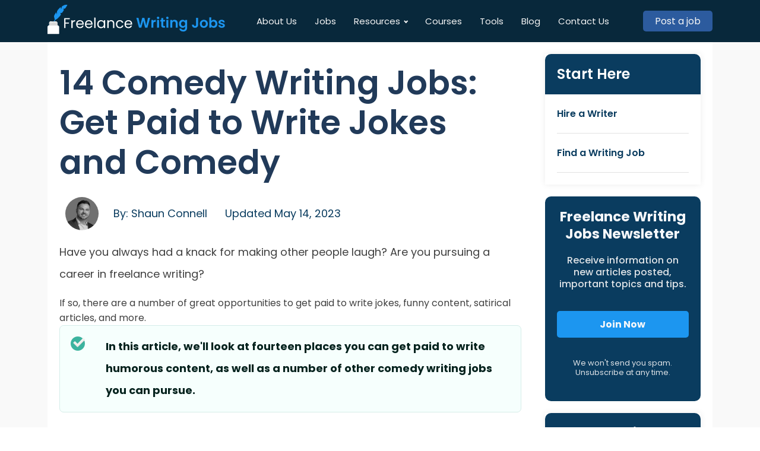

--- FILE ---
content_type: text/html; charset=UTF-8
request_url: https://freelancewritingjobs.com/comedy-writing-jobs/
body_size: 24576
content:
<!DOCTYPE html>
<html lang="en-US" >
<head>
<meta charset="UTF-8">
<meta name="viewport" content="width=device-width, initial-scale=1.0">
<!-- WP_HEAD() START -->
<link rel="preload" as="style" href="https://fonts.googleapis.com/css?family=Poppins:100,200,300,400,500,600,700,800,900|Poppins:100,200,300,400,500,600,700,800,900|Poppins:100,200,300,400,500,600,700,800,900" >
<link rel="stylesheet" href="https://fonts.googleapis.com/css?family=Poppins:100,200,300,400,500,600,700,800,900|Poppins:100,200,300,400,500,600,700,800,900|Poppins:100,200,300,400,500,600,700,800,900">
<meta name='robots' content='index, follow, max-image-preview:large, max-snippet:-1, max-video-preview:-1' />

	<!-- This site is optimized with the Yoast SEO plugin v26.5 - https://yoast.com/wordpress/plugins/seo/ -->
	<title>14 Comedy Writing Jobs: Get Paid to Write Jokes and Comedy</title>
	<meta name="description" content="Have you always had a knack for tickling funny bones? Let&#039;s look at fourteen comedy writing jobs that let you get paid to write jokes." />
	<link rel="canonical" href="https://freelancewritingjobs.com/comedy-writing-jobs/" />
	<meta property="og:locale" content="en_US" />
	<meta property="og:type" content="article" />
	<meta property="og:title" content="14 Comedy Writing Jobs: Get Paid to Write Jokes and Comedy" />
	<meta property="og:description" content="Have you always had a knack for tickling funny bones? Let&#039;s look at fourteen comedy writing jobs that let you get paid to write jokes." />
	<meta property="og:url" content="https://freelancewritingjobs.com/comedy-writing-jobs/" />
	<meta property="og:site_name" content="Freelance Writing Jobs" />
	<meta property="article:published_time" content="2023-05-14T12:24:18+00:00" />
	<meta property="article:modified_time" content="2023-05-14T12:27:16+00:00" />
	<meta property="og:image" content="https://freelancewritingjobs.com/wp-content/uploads/2023/05/get-paid-to-write-comedy-and-jokes.jpg" />
	<meta property="og:image:width" content="1200" />
	<meta property="og:image:height" content="628" />
	<meta property="og:image:type" content="image/jpeg" />
	<meta name="author" content="Shaun Connell" />
	<meta name="twitter:card" content="summary_large_image" />
	<meta name="twitter:label1" content="Written by" />
	<meta name="twitter:data1" content="Shaun Connell" />
	<meta name="twitter:label2" content="Est. reading time" />
	<meta name="twitter:data2" content="13 minutes" />
	<script type="application/ld+json" class="yoast-schema-graph">{"@context":"https://schema.org","@graph":[{"@type":"WebPage","@id":"https://freelancewritingjobs.com/comedy-writing-jobs/","url":"https://freelancewritingjobs.com/comedy-writing-jobs/","name":"14 Comedy Writing Jobs: Get Paid to Write Jokes and Comedy","isPartOf":{"@id":"https://freelancewritingjobs.com/#website"},"primaryImageOfPage":{"@id":"https://freelancewritingjobs.com/comedy-writing-jobs/#primaryimage"},"image":{"@id":"https://freelancewritingjobs.com/comedy-writing-jobs/#primaryimage"},"thumbnailUrl":"https://freelancewritingjobs.com/wp-content/uploads/2023/05/get-paid-to-write-comedy-and-jokes.jpg","datePublished":"2023-05-14T12:24:18+00:00","dateModified":"2023-05-14T12:27:16+00:00","author":{"@id":"https://freelancewritingjobs.com/#/schema/person/65bd2d1772c1d4f2e7578645ab42881f"},"description":"Have you always had a knack for tickling funny bones? Let's look at fourteen comedy writing jobs that let you get paid to write jokes.","inLanguage":"en-US","potentialAction":[{"@type":"ReadAction","target":["https://freelancewritingjobs.com/comedy-writing-jobs/"]}]},{"@type":"ImageObject","inLanguage":"en-US","@id":"https://freelancewritingjobs.com/comedy-writing-jobs/#primaryimage","url":"https://freelancewritingjobs.com/wp-content/uploads/2023/05/get-paid-to-write-comedy-and-jokes.jpg","contentUrl":"https://freelancewritingjobs.com/wp-content/uploads/2023/05/get-paid-to-write-comedy-and-jokes.jpg","width":1200,"height":628,"caption":"By Norman Rockwell - Saturday Evening Post magazine cover, Public Domain, https://commons.wikimedia.org/w/index.php?curid=6301018"},{"@type":"WebSite","@id":"https://freelancewritingjobs.com/#website","url":"https://freelancewritingjobs.com/","name":"Freelance Writing Jobs","description":"","potentialAction":[{"@type":"SearchAction","target":{"@type":"EntryPoint","urlTemplate":"https://freelancewritingjobs.com/?s={search_term_string}"},"query-input":{"@type":"PropertyValueSpecification","valueRequired":true,"valueName":"search_term_string"}}],"inLanguage":"en-US"},{"@type":"Person","@id":"https://freelancewritingjobs.com/#/schema/person/65bd2d1772c1d4f2e7578645ab42881f","name":"Shaun Connell","image":{"@type":"ImageObject","inLanguage":"en-US","@id":"https://freelancewritingjobs.com/#/schema/person/image/","url":"https://secure.gravatar.com/avatar/7a6e2c5a1f64693ce876db2c723964410d29c2f312678b2db95a27a3e4643a06?s=96&d=mm&r=g","contentUrl":"https://secure.gravatar.com/avatar/7a6e2c5a1f64693ce876db2c723964410d29c2f312678b2db95a27a3e4643a06?s=96&d=mm&r=g","caption":"Shaun Connell"},"description":"Shaun Connell has spent his entire career either working as a freelance writer or hiring freelance writers for his many successful publications. Shaun has learned the exact tricks of the trade to hire the perfect writer for almost any niche."}]}</script>
	<!-- / Yoast SEO plugin. -->


<link rel='dns-prefetch' href='//www.googletagmanager.com' />
<link rel="alternate" type="application/rss+xml" title="Freelance Writing Jobs &raquo; Feed" href="https://freelancewritingjobs.com/feed/" />
<link rel="alternate" type="application/rss+xml" title="Freelance Writing Jobs &raquo; Comments Feed" href="https://freelancewritingjobs.com/comments/feed/" />
<link rel="alternate" title="oEmbed (JSON)" type="application/json+oembed" href="https://freelancewritingjobs.com/wp-json/oembed/1.0/embed?url=https%3A%2F%2Ffreelancewritingjobs.com%2Fcomedy-writing-jobs%2F" />
<link rel="alternate" title="oEmbed (XML)" type="text/xml+oembed" href="https://freelancewritingjobs.com/wp-json/oembed/1.0/embed?url=https%3A%2F%2Ffreelancewritingjobs.com%2Fcomedy-writing-jobs%2F&#038;format=xml" />
<style id='wp-img-auto-sizes-contain-inline-css'>
img:is([sizes=auto i],[sizes^="auto," i]){contain-intrinsic-size:3000px 1500px}
/*# sourceURL=wp-img-auto-sizes-contain-inline-css */
</style>
<style id='wp-block-library-inline-css'>
:root{--wp-block-synced-color:#7a00df;--wp-block-synced-color--rgb:122,0,223;--wp-bound-block-color:var(--wp-block-synced-color);--wp-editor-canvas-background:#ddd;--wp-admin-theme-color:#007cba;--wp-admin-theme-color--rgb:0,124,186;--wp-admin-theme-color-darker-10:#006ba1;--wp-admin-theme-color-darker-10--rgb:0,107,160.5;--wp-admin-theme-color-darker-20:#005a87;--wp-admin-theme-color-darker-20--rgb:0,90,135;--wp-admin-border-width-focus:2px}@media (min-resolution:192dpi){:root{--wp-admin-border-width-focus:1.5px}}.wp-element-button{cursor:pointer}:root .has-very-light-gray-background-color{background-color:#eee}:root .has-very-dark-gray-background-color{background-color:#313131}:root .has-very-light-gray-color{color:#eee}:root .has-very-dark-gray-color{color:#313131}:root .has-vivid-green-cyan-to-vivid-cyan-blue-gradient-background{background:linear-gradient(135deg,#00d084,#0693e3)}:root .has-purple-crush-gradient-background{background:linear-gradient(135deg,#34e2e4,#4721fb 50%,#ab1dfe)}:root .has-hazy-dawn-gradient-background{background:linear-gradient(135deg,#faaca8,#dad0ec)}:root .has-subdued-olive-gradient-background{background:linear-gradient(135deg,#fafae1,#67a671)}:root .has-atomic-cream-gradient-background{background:linear-gradient(135deg,#fdd79a,#004a59)}:root .has-nightshade-gradient-background{background:linear-gradient(135deg,#330968,#31cdcf)}:root .has-midnight-gradient-background{background:linear-gradient(135deg,#020381,#2874fc)}:root{--wp--preset--font-size--normal:16px;--wp--preset--font-size--huge:42px}.has-regular-font-size{font-size:1em}.has-larger-font-size{font-size:2.625em}.has-normal-font-size{font-size:var(--wp--preset--font-size--normal)}.has-huge-font-size{font-size:var(--wp--preset--font-size--huge)}.has-text-align-center{text-align:center}.has-text-align-left{text-align:left}.has-text-align-right{text-align:right}.has-fit-text{white-space:nowrap!important}#end-resizable-editor-section{display:none}.aligncenter{clear:both}.items-justified-left{justify-content:flex-start}.items-justified-center{justify-content:center}.items-justified-right{justify-content:flex-end}.items-justified-space-between{justify-content:space-between}.screen-reader-text{border:0;clip-path:inset(50%);height:1px;margin:-1px;overflow:hidden;padding:0;position:absolute;width:1px;word-wrap:normal!important}.screen-reader-text:focus{background-color:#ddd;clip-path:none;color:#444;display:block;font-size:1em;height:auto;left:5px;line-height:normal;padding:15px 23px 14px;text-decoration:none;top:5px;width:auto;z-index:100000}html :where(.has-border-color){border-style:solid}html :where([style*=border-top-color]){border-top-style:solid}html :where([style*=border-right-color]){border-right-style:solid}html :where([style*=border-bottom-color]){border-bottom-style:solid}html :where([style*=border-left-color]){border-left-style:solid}html :where([style*=border-width]){border-style:solid}html :where([style*=border-top-width]){border-top-style:solid}html :where([style*=border-right-width]){border-right-style:solid}html :where([style*=border-bottom-width]){border-bottom-style:solid}html :where([style*=border-left-width]){border-left-style:solid}html :where(img[class*=wp-image-]){height:auto;max-width:100%}:where(figure){margin:0 0 1em}html :where(.is-position-sticky){--wp-admin--admin-bar--position-offset:var(--wp-admin--admin-bar--height,0px)}@media screen and (max-width:600px){html :where(.is-position-sticky){--wp-admin--admin-bar--position-offset:0px}}
/*# sourceURL=/wp-includes/css/dist/block-library/common.min.css */
</style>
<style id='classic-theme-styles-inline-css'>
/*! This file is auto-generated */
.wp-block-button__link{color:#fff;background-color:#32373c;border-radius:9999px;box-shadow:none;text-decoration:none;padding:calc(.667em + 2px) calc(1.333em + 2px);font-size:1.125em}.wp-block-file__button{background:#32373c;color:#fff;text-decoration:none}
/*# sourceURL=/wp-includes/css/classic-themes.min.css */
</style>
<style id='global-styles-inline-css'>
:root{--wp--preset--aspect-ratio--square: 1;--wp--preset--aspect-ratio--4-3: 4/3;--wp--preset--aspect-ratio--3-4: 3/4;--wp--preset--aspect-ratio--3-2: 3/2;--wp--preset--aspect-ratio--2-3: 2/3;--wp--preset--aspect-ratio--16-9: 16/9;--wp--preset--aspect-ratio--9-16: 9/16;--wp--preset--color--black: #000000;--wp--preset--color--cyan-bluish-gray: #abb8c3;--wp--preset--color--white: #ffffff;--wp--preset--color--pale-pink: #f78da7;--wp--preset--color--vivid-red: #cf2e2e;--wp--preset--color--luminous-vivid-orange: #ff6900;--wp--preset--color--luminous-vivid-amber: #fcb900;--wp--preset--color--light-green-cyan: #7bdcb5;--wp--preset--color--vivid-green-cyan: #00d084;--wp--preset--color--pale-cyan-blue: #8ed1fc;--wp--preset--color--vivid-cyan-blue: #0693e3;--wp--preset--color--vivid-purple: #9b51e0;--wp--preset--color--base: #f9f9f9;--wp--preset--color--base-2: #ffffff;--wp--preset--color--contrast: #111111;--wp--preset--color--contrast-2: #636363;--wp--preset--color--contrast-3: #A4A4A4;--wp--preset--color--accent: #cfcabe;--wp--preset--color--accent-2: #c2a990;--wp--preset--color--accent-3: #d8613c;--wp--preset--color--accent-4: #b1c5a4;--wp--preset--color--accent-5: #b5bdbc;--wp--preset--gradient--vivid-cyan-blue-to-vivid-purple: linear-gradient(135deg,rgb(6,147,227) 0%,rgb(155,81,224) 100%);--wp--preset--gradient--light-green-cyan-to-vivid-green-cyan: linear-gradient(135deg,rgb(122,220,180) 0%,rgb(0,208,130) 100%);--wp--preset--gradient--luminous-vivid-amber-to-luminous-vivid-orange: linear-gradient(135deg,rgb(252,185,0) 0%,rgb(255,105,0) 100%);--wp--preset--gradient--luminous-vivid-orange-to-vivid-red: linear-gradient(135deg,rgb(255,105,0) 0%,rgb(207,46,46) 100%);--wp--preset--gradient--very-light-gray-to-cyan-bluish-gray: linear-gradient(135deg,rgb(238,238,238) 0%,rgb(169,184,195) 100%);--wp--preset--gradient--cool-to-warm-spectrum: linear-gradient(135deg,rgb(74,234,220) 0%,rgb(151,120,209) 20%,rgb(207,42,186) 40%,rgb(238,44,130) 60%,rgb(251,105,98) 80%,rgb(254,248,76) 100%);--wp--preset--gradient--blush-light-purple: linear-gradient(135deg,rgb(255,206,236) 0%,rgb(152,150,240) 100%);--wp--preset--gradient--blush-bordeaux: linear-gradient(135deg,rgb(254,205,165) 0%,rgb(254,45,45) 50%,rgb(107,0,62) 100%);--wp--preset--gradient--luminous-dusk: linear-gradient(135deg,rgb(255,203,112) 0%,rgb(199,81,192) 50%,rgb(65,88,208) 100%);--wp--preset--gradient--pale-ocean: linear-gradient(135deg,rgb(255,245,203) 0%,rgb(182,227,212) 50%,rgb(51,167,181) 100%);--wp--preset--gradient--electric-grass: linear-gradient(135deg,rgb(202,248,128) 0%,rgb(113,206,126) 100%);--wp--preset--gradient--midnight: linear-gradient(135deg,rgb(2,3,129) 0%,rgb(40,116,252) 100%);--wp--preset--gradient--gradient-1: linear-gradient(to bottom, #cfcabe 0%, #F9F9F9 100%);--wp--preset--gradient--gradient-2: linear-gradient(to bottom, #C2A990 0%, #F9F9F9 100%);--wp--preset--gradient--gradient-3: linear-gradient(to bottom, #D8613C 0%, #F9F9F9 100%);--wp--preset--gradient--gradient-4: linear-gradient(to bottom, #B1C5A4 0%, #F9F9F9 100%);--wp--preset--gradient--gradient-5: linear-gradient(to bottom, #B5BDBC 0%, #F9F9F9 100%);--wp--preset--gradient--gradient-6: linear-gradient(to bottom, #A4A4A4 0%, #F9F9F9 100%);--wp--preset--gradient--gradient-7: linear-gradient(to bottom, #cfcabe 50%, #F9F9F9 50%);--wp--preset--gradient--gradient-8: linear-gradient(to bottom, #C2A990 50%, #F9F9F9 50%);--wp--preset--gradient--gradient-9: linear-gradient(to bottom, #D8613C 50%, #F9F9F9 50%);--wp--preset--gradient--gradient-10: linear-gradient(to bottom, #B1C5A4 50%, #F9F9F9 50%);--wp--preset--gradient--gradient-11: linear-gradient(to bottom, #B5BDBC 50%, #F9F9F9 50%);--wp--preset--gradient--gradient-12: linear-gradient(to bottom, #A4A4A4 50%, #F9F9F9 50%);--wp--preset--font-size--small: 0.9rem;--wp--preset--font-size--medium: 1.05rem;--wp--preset--font-size--large: clamp(1.39rem, 1.39rem + ((1vw - 0.2rem) * 0.767), 1.85rem);--wp--preset--font-size--x-large: clamp(1.85rem, 1.85rem + ((1vw - 0.2rem) * 1.083), 2.5rem);--wp--preset--font-size--xx-large: clamp(2.5rem, 2.5rem + ((1vw - 0.2rem) * 1.283), 3.27rem);--wp--preset--font-family--body: "Inter", sans-serif;--wp--preset--font-family--heading: Cardo;--wp--preset--font-family--system-sans-serif: -apple-system, BlinkMacSystemFont, avenir next, avenir, segoe ui, helvetica neue, helvetica, Cantarell, Ubuntu, roboto, noto, arial, sans-serif;--wp--preset--font-family--system-serif: Iowan Old Style, Apple Garamond, Baskerville, Times New Roman, Droid Serif, Times, Source Serif Pro, serif, Apple Color Emoji, Segoe UI Emoji, Segoe UI Symbol;--wp--preset--spacing--20: min(1.5rem, 2vw);--wp--preset--spacing--30: min(2.5rem, 3vw);--wp--preset--spacing--40: min(4rem, 5vw);--wp--preset--spacing--50: min(6.5rem, 8vw);--wp--preset--spacing--60: min(10.5rem, 13vw);--wp--preset--spacing--70: 3.38rem;--wp--preset--spacing--80: 5.06rem;--wp--preset--spacing--10: 1rem;--wp--preset--shadow--natural: 6px 6px 9px rgba(0, 0, 0, 0.2);--wp--preset--shadow--deep: 12px 12px 50px rgba(0, 0, 0, 0.4);--wp--preset--shadow--sharp: 6px 6px 0px rgba(0, 0, 0, 0.2);--wp--preset--shadow--outlined: 6px 6px 0px -3px rgb(255, 255, 255), 6px 6px rgb(0, 0, 0);--wp--preset--shadow--crisp: 6px 6px 0px rgb(0, 0, 0);}:root :where(.is-layout-flow) > :first-child{margin-block-start: 0;}:root :where(.is-layout-flow) > :last-child{margin-block-end: 0;}:root :where(.is-layout-flow) > *{margin-block-start: 1.2rem;margin-block-end: 0;}:root :where(.is-layout-constrained) > :first-child{margin-block-start: 0;}:root :where(.is-layout-constrained) > :last-child{margin-block-end: 0;}:root :where(.is-layout-constrained) > *{margin-block-start: 1.2rem;margin-block-end: 0;}:root :where(.is-layout-flex){gap: 1.2rem;}:root :where(.is-layout-grid){gap: 1.2rem;}body .is-layout-flex{display: flex;}.is-layout-flex{flex-wrap: wrap;align-items: center;}.is-layout-flex > :is(*, div){margin: 0;}body .is-layout-grid{display: grid;}.is-layout-grid > :is(*, div){margin: 0;}.has-black-color{color: var(--wp--preset--color--black) !important;}.has-cyan-bluish-gray-color{color: var(--wp--preset--color--cyan-bluish-gray) !important;}.has-white-color{color: var(--wp--preset--color--white) !important;}.has-pale-pink-color{color: var(--wp--preset--color--pale-pink) !important;}.has-vivid-red-color{color: var(--wp--preset--color--vivid-red) !important;}.has-luminous-vivid-orange-color{color: var(--wp--preset--color--luminous-vivid-orange) !important;}.has-luminous-vivid-amber-color{color: var(--wp--preset--color--luminous-vivid-amber) !important;}.has-light-green-cyan-color{color: var(--wp--preset--color--light-green-cyan) !important;}.has-vivid-green-cyan-color{color: var(--wp--preset--color--vivid-green-cyan) !important;}.has-pale-cyan-blue-color{color: var(--wp--preset--color--pale-cyan-blue) !important;}.has-vivid-cyan-blue-color{color: var(--wp--preset--color--vivid-cyan-blue) !important;}.has-vivid-purple-color{color: var(--wp--preset--color--vivid-purple) !important;}.has-black-background-color{background-color: var(--wp--preset--color--black) !important;}.has-cyan-bluish-gray-background-color{background-color: var(--wp--preset--color--cyan-bluish-gray) !important;}.has-white-background-color{background-color: var(--wp--preset--color--white) !important;}.has-pale-pink-background-color{background-color: var(--wp--preset--color--pale-pink) !important;}.has-vivid-red-background-color{background-color: var(--wp--preset--color--vivid-red) !important;}.has-luminous-vivid-orange-background-color{background-color: var(--wp--preset--color--luminous-vivid-orange) !important;}.has-luminous-vivid-amber-background-color{background-color: var(--wp--preset--color--luminous-vivid-amber) !important;}.has-light-green-cyan-background-color{background-color: var(--wp--preset--color--light-green-cyan) !important;}.has-vivid-green-cyan-background-color{background-color: var(--wp--preset--color--vivid-green-cyan) !important;}.has-pale-cyan-blue-background-color{background-color: var(--wp--preset--color--pale-cyan-blue) !important;}.has-vivid-cyan-blue-background-color{background-color: var(--wp--preset--color--vivid-cyan-blue) !important;}.has-vivid-purple-background-color{background-color: var(--wp--preset--color--vivid-purple) !important;}.has-black-border-color{border-color: var(--wp--preset--color--black) !important;}.has-cyan-bluish-gray-border-color{border-color: var(--wp--preset--color--cyan-bluish-gray) !important;}.has-white-border-color{border-color: var(--wp--preset--color--white) !important;}.has-pale-pink-border-color{border-color: var(--wp--preset--color--pale-pink) !important;}.has-vivid-red-border-color{border-color: var(--wp--preset--color--vivid-red) !important;}.has-luminous-vivid-orange-border-color{border-color: var(--wp--preset--color--luminous-vivid-orange) !important;}.has-luminous-vivid-amber-border-color{border-color: var(--wp--preset--color--luminous-vivid-amber) !important;}.has-light-green-cyan-border-color{border-color: var(--wp--preset--color--light-green-cyan) !important;}.has-vivid-green-cyan-border-color{border-color: var(--wp--preset--color--vivid-green-cyan) !important;}.has-pale-cyan-blue-border-color{border-color: var(--wp--preset--color--pale-cyan-blue) !important;}.has-vivid-cyan-blue-border-color{border-color: var(--wp--preset--color--vivid-cyan-blue) !important;}.has-vivid-purple-border-color{border-color: var(--wp--preset--color--vivid-purple) !important;}.has-vivid-cyan-blue-to-vivid-purple-gradient-background{background: var(--wp--preset--gradient--vivid-cyan-blue-to-vivid-purple) !important;}.has-light-green-cyan-to-vivid-green-cyan-gradient-background{background: var(--wp--preset--gradient--light-green-cyan-to-vivid-green-cyan) !important;}.has-luminous-vivid-amber-to-luminous-vivid-orange-gradient-background{background: var(--wp--preset--gradient--luminous-vivid-amber-to-luminous-vivid-orange) !important;}.has-luminous-vivid-orange-to-vivid-red-gradient-background{background: var(--wp--preset--gradient--luminous-vivid-orange-to-vivid-red) !important;}.has-very-light-gray-to-cyan-bluish-gray-gradient-background{background: var(--wp--preset--gradient--very-light-gray-to-cyan-bluish-gray) !important;}.has-cool-to-warm-spectrum-gradient-background{background: var(--wp--preset--gradient--cool-to-warm-spectrum) !important;}.has-blush-light-purple-gradient-background{background: var(--wp--preset--gradient--blush-light-purple) !important;}.has-blush-bordeaux-gradient-background{background: var(--wp--preset--gradient--blush-bordeaux) !important;}.has-luminous-dusk-gradient-background{background: var(--wp--preset--gradient--luminous-dusk) !important;}.has-pale-ocean-gradient-background{background: var(--wp--preset--gradient--pale-ocean) !important;}.has-electric-grass-gradient-background{background: var(--wp--preset--gradient--electric-grass) !important;}.has-midnight-gradient-background{background: var(--wp--preset--gradient--midnight) !important;}.has-small-font-size{font-size: var(--wp--preset--font-size--small) !important;}.has-medium-font-size{font-size: var(--wp--preset--font-size--medium) !important;}.has-large-font-size{font-size: var(--wp--preset--font-size--large) !important;}.has-x-large-font-size{font-size: var(--wp--preset--font-size--x-large) !important;}:where(.wp-site-blocks *:focus){outline-width:2px;outline-style:solid}
/*# sourceURL=global-styles-inline-css */
</style>
<link rel='stylesheet' id='flexy-breadcrumb-css' href='https://freelancewritingjobs.com/wp-content/plugins/flexy-breadcrumb/public/css/flexy-breadcrumb-public.css?ver=1.2.1' media='all' />
<link rel='stylesheet' id='flexy-breadcrumb-font-awesome-css' href='https://freelancewritingjobs.com/wp-content/plugins/flexy-breadcrumb/public/css/font-awesome.min.css?ver=4.7.0' media='all' />
<link rel='stylesheet' id='oxygen-css' href='https://freelancewritingjobs.com/wp-content/plugins/oxygen/component-framework/oxygen.css?ver=4.9.3' media='all' />
<link rel='stylesheet' id='stickThisCss-css' href='https://freelancewritingjobs.com/wp-content/plugins/sticky-menu-or-anything-on-scroll/includes/../assets/css/stickThis.css?ver=5.22' media='all' />
<link rel='stylesheet' id='rss-retriever-css' href='https://freelancewritingjobs.com/wp-content/plugins/wp-rss-retriever/inc/css/rss-retriever.css?ver=1.6.10' media='all' />
<link rel='stylesheet' id='dashicons-css' href='https://freelancewritingjobs.com/wp-includes/css/dashicons.min.css?ver=6.9' media='all' />
<link rel='stylesheet' id='yarpp-thumbnails-css' href='https://freelancewritingjobs.com/wp-content/plugins/yet-another-related-posts-plugin/style/styles_thumbnails.css?ver=5.30.11' media='all' />
<style id='yarpp-thumbnails-inline-css'>
.yarpp-thumbnails-horizontal .yarpp-thumbnail {width: 310px;height: 350px;margin: 5px;margin-left: 0px;}.yarpp-thumbnail > img, .yarpp-thumbnail-default {width: 300px;height: 300px;margin: 5px;}.yarpp-thumbnails-horizontal .yarpp-thumbnail-title {margin: 7px;margin-top: 0px;width: 300px;}.yarpp-thumbnail-default > img {min-height: 300px;min-width: 300px;}
/*# sourceURL=yarpp-thumbnails-inline-css */
</style>
<style id='fwj-jobs-inline-css'>

    .fwj-jobs {
        display: flex;
        flex-direction: column;
        gap: 12px;
    }
    .fwj-job {
        display: flex;
        align-items: flex-start;
        gap: 12px;
        padding: 16px;
        border: 1px solid #e5e7eb;
        border-radius: 8px;
        background: #fff;
        width: 100%;
        transition: box-shadow 0.2s ease;
    }
    .fwj-job:hover {
        box-shadow: 0 2px 8px rgba(0,0,0,0.1);
    }
    .fwj-job__icon {
        flex-shrink: 0;
        width: 40px;
        height: 40px;
        background: #f3f4f6;
        border-radius: 6px;
        display: flex;
        align-items: center;
        justify-content: center;
        color: #6b7280;
    }
    .fwj-job__icon svg {
        width: 20px;
        height: 20px;
    }
    .fwj-job__content {
        flex: 1;
        min-width: 0;
    }
    .fwj-job__title {
        margin: 0 0 8px;
        font-size: 1.1rem;
        line-height: 1.3;
        font-weight: 600;
    }
    .fwj-job__title a {
        color: #1f2937;
        text-decoration: none;
    }
    .fwj-job__title a:hover {
        color: #3b82f6;
        text-decoration: underline;
    }
    .fwj-job__meta {
        display: flex;
        gap: 16px;
        color: #6b7280;
        font-size: 0.875rem;
        margin-bottom: 4px;
    }
    .fwj-job__company {
        font-weight: 500;
    }
    .fwj-job__date {
        margin-left: auto;
    }
    .fwj-job__desc {
        color: #4b5563;
        font-size: 0.9rem;
        margin-top: 8px;
    }
    @media (max-width: 768px) {
        .fwj-job {
            padding: 12px;
            gap: 8px;
        }
        .fwj-job__icon {
            width: 32px;
            height: 32px;
        }
        .fwj-job__icon svg {
            width: 16px;
            height: 16px;
        }
        .fwj-job__title {
            font-size: 1rem;
        }
        .fwj-job__meta {
            flex-direction: column;
            gap: 4px;
        }
        .fwj-job__date {
            margin-left: 0;
        }
    }
/*# sourceURL=fwj-jobs-inline-css */
</style>
<script src="https://freelancewritingjobs.com/wp-includes/js/jquery/jquery.min.js?ver=3.7.1" id="jquery-core-js"></script>
<script src="https://freelancewritingjobs.com/wp-content/plugins/sticky-menu-or-anything-on-scroll/includes/../assets/js/jq-sticky-anything.js?ver=5" id="stickyAnythingLib-js"></script>

<!-- Google tag (gtag.js) snippet added by Site Kit -->
<!-- Google Analytics snippet added by Site Kit -->
<script src="https://www.googletagmanager.com/gtag/js?id=G-365XZN5TJ9" id="google_gtagjs-js" async></script>
<script id="google_gtagjs-js-after">
window.dataLayer = window.dataLayer || [];function gtag(){dataLayer.push(arguments);}
gtag("set","linker",{"domains":["freelancewritingjobs.com"]});
gtag("js", new Date());
gtag("set", "developer_id.dZTNiMT", true);
gtag("config", "G-365XZN5TJ9");
//# sourceURL=google_gtagjs-js-after
</script>
<link rel="https://api.w.org/" href="https://freelancewritingjobs.com/wp-json/" /><link rel="alternate" title="JSON" type="application/json" href="https://freelancewritingjobs.com/wp-json/wp/v2/posts/3141" /><link rel="EditURI" type="application/rsd+xml" title="RSD" href="https://freelancewritingjobs.com/xmlrpc.php?rsd" />
<meta name="generator" content="WordPress 6.9" />
<link rel='shortlink' href='https://freelancewritingjobs.com/?p=3141' />

            <style type="text/css">              
                
                /* Background color */
                .fbc-page .fbc-wrap .fbc-items {
                    background-color: #f7f7f7;
                }
                /* Items font size */
                .fbc-page .fbc-wrap .fbc-items li {
                    font-size: 16px;
                }
                
                /* Items' link color */
                .fbc-page .fbc-wrap .fbc-items li a {
                    color: #337ab7;                    
                }
                
                /* Seprator color */
                .fbc-page .fbc-wrap .fbc-items li .fbc-separator {
                    color: #cccccc;
                }
                
                /* Active item & end-text color */
                .fbc-page .fbc-wrap .fbc-items li.active span,
                .fbc-page .fbc-wrap .fbc-items li .fbc-end-text {
                    color: #27272a;
                    font-size: 16px;
                }
            </style>

            <meta name="generator" content="Site Kit by Google 1.167.0" /><script type="text/javascript">//<![CDATA[
  function external_links_in_new_windows_loop() {
    if (!document.links) {
      document.links = document.getElementsByTagName('a');
    }
    var change_link = false;
    var force = '';
    var ignore = '';

    for (var t=0; t<document.links.length; t++) {
      var all_links = document.links[t];
      change_link = false;
      
      if(document.links[t].hasAttribute('onClick') == false) {
        // forced if the address starts with http (or also https), but does not link to the current domain
        if(all_links.href.search(/^http/) != -1 && all_links.href.search('freelancewritingjobs.com') == -1 && all_links.href.search(/^#/) == -1) {
          // console.log('Changed ' + all_links.href);
          change_link = true;
        }
          
        if(force != '' && all_links.href.search(force) != -1) {
          // forced
          // console.log('force ' + all_links.href);
          change_link = true;
        }
        
        if(ignore != '' && all_links.href.search(ignore) != -1) {
          // console.log('ignore ' + all_links.href);
          // ignored
          change_link = false;
        }

        if(change_link == true) {
          // console.log('Changed ' + all_links.href);
          document.links[t].setAttribute('onClick', 'javascript:window.open(\'' + all_links.href.replace(/'/g, '') + '\', \'_blank\', \'noopener\'); return false;');
          document.links[t].removeAttribute('target');
        }
      }
    }
  }
  
  // Load
  function external_links_in_new_windows_load(func)
  {  
    var oldonload = window.onload;
    if (typeof window.onload != 'function'){
      window.onload = func;
    } else {
      window.onload = function(){
        oldonload();
        func();
      }
    }
  }

  external_links_in_new_windows_load(external_links_in_new_windows_loop);
  //]]></script>

<style>.oxygen-oxy-ou_countdown-oucd_timezone .select2-container--default .select2-selection--single .select2-selection__rendered{color: #fff!important;}</style><style class='wp-fonts-local'>
@font-face{font-family:Inter;font-style:normal;font-weight:300 900;font-display:fallback;src:url('https://freelancewritingjobs.com/wp-content/themes/oxygen-is-not-a-theme/assets/fonts/inter/Inter-VariableFont_slnt,wght.woff2') format('woff2');font-stretch:normal;}
@font-face{font-family:Cardo;font-style:normal;font-weight:400;font-display:fallback;src:url('https://freelancewritingjobs.com/wp-content/themes/oxygen-is-not-a-theme/assets/fonts/cardo/cardo_normal_400.woff2') format('woff2');}
@font-face{font-family:Cardo;font-style:italic;font-weight:400;font-display:fallback;src:url('https://freelancewritingjobs.com/wp-content/themes/oxygen-is-not-a-theme/assets/fonts/cardo/cardo_italic_400.woff2') format('woff2');}
@font-face{font-family:Cardo;font-style:normal;font-weight:700;font-display:fallback;src:url('https://freelancewritingjobs.com/wp-content/themes/oxygen-is-not-a-theme/assets/fonts/cardo/cardo_normal_700.woff2') format('woff2');}
</style>
			<style id="wpsp-style-frontend"></style>
			<link rel="icon" href="https://freelancewritingjobs.com/wp-content/uploads/2022/06/fwj-favicon-150x150.png" sizes="32x32" />
<link rel="icon" href="https://freelancewritingjobs.com/wp-content/uploads/2022/06/fwj-favicon-300x300.png" sizes="192x192" />
<link rel="apple-touch-icon" href="https://freelancewritingjobs.com/wp-content/uploads/2022/06/fwj-favicon-300x300.png" />
<meta name="msapplication-TileImage" content="https://freelancewritingjobs.com/wp-content/uploads/2022/06/fwj-favicon-300x300.png" />
<style id="sccss">ol.fbc-items {
    width: 99% !important;
}
.page-child .oxy-stock-content-styles p, .page-child .solution-text, .page-child .oxy-stock-content-styles li {
    line-height: 37px !important;
    font-size: 18px !important;
}
#hire-col {
    padding: 29px !important;
    border: 1px solid #EEEEEE;
    height: 285px;
    width: 300px;
    display: block;
    border-radius: 18px;
    line-height: 400px;
    text-align: center;
    font-size: 28px;
    margin-bottom: 10px;
    box-shadow: 0px 0px 30px 0px #eeeeee;
    margin-top: 38px !important;
    float: left;
    margin-right: 25px;
    margin-left: 25px;
    background-size: 150px 150px;
    padding: 20px !important;
    background-repeat: no-repeat;
    background-position: 75px 41px;
    cursor:pointer !important;
	  transition: 1s;
}
#hire-col:hover {
    box-shadow: 0px 0px 30px 0px #CCCCCC;
    cursor:pointer !important;
    text-decoration:underline;
}
.blog-writer-ico {
    background: url(http://freelancewritingjobs.com/wp-content/uploads/2022/09/blog-writer.png);
}
.ebook-writer-ico {
    background: url(http://freelancewritingjobs.com/wp-content/uploads/2022/09/ebook.png);
}
.copywriter-writer-ico {
    background: url(http://freelancewritingjobs.com/wp-content/uploads/2022/09/4156514_product_search_shopping_icon.png);
}
.technical-writer-ico {
    background: url(http://freelancewritingjobs.com/wp-content/uploads/2022/09/technical.png);
}
.editor-writer-ico {
    background: url(http://freelancewritingjobs.com/wp-content/uploads/2022/09/editor.png);
}
.transcriber-writer-ico {
    background: url(http://freelancewritingjobs.com/wp-content/uploads/2022/09/transcriber.png);
}
.translator-writer-ico {
    background: url(http://freelancewritingjobs.com/wp-content/uploads/2022/09/translate.png);
}
.saas-writer-ico {
    background: url(http://freelancewritingjobs.com/wp-content/uploads/2022/09/saas.png);
}
.crypto-writer-ico {
    background: url(http://freelancewritingjobs.com/wp-content/uploads/2022/09/5779819_crypto_data_token_icon.png);
}
.fintech-writer-ico {
    background: url(http://freelancewritingjobs.com/wp-content/uploads/2022/09/fintech.png);
}
.personalfinance-writer-ico {
    background: url(http://freelancewritingjobs.com/wp-content/uploads/2022/09/personalfinance.png);
}
.digitalmarketing-writer-ico {
    background: url(http://freelancewritingjobs.com/wp-content/uploads/2022/09/digitalmarketing.png);
}
.healthcare-writer-ico {
    background: url(http://freelancewritingjobs.com/wp-content/uploads/2022/09/healthcare.png);
}
.education-writer-ico {
    background: url(http://freelancewritingjobs.com/wp-content/uploads/2022/12/education.png);
}
.real-estate-writer-ico {
    background: url(http://freelancewritingjobs.com/wp-content/uploads/2022/12/3699474.png);
}
.travel-writer-ico {
    background: url(http://freelancewritingjobs.com/wp-content/uploads/2022/12/5270763.png);
}
.food-drinks-writer-ico{
    background: url(http://freelancewritingjobs.com/wp-content/uploads/2023/01/foodanddrinks.png);
}
.fitness-exercise-writer-ico{
    background: url(http://freelancewritingjobs.com/wp-content/uploads/2023/01/fitness-exercise.png);
}
.book-editor-ico{
    background: url(http://freelancewritingjobs.com/wp-content/uploads/2023/01/5111137_book_open_reading_icon.png);
}
.copy-editor-ico{
    background: url(http://freelancewritingjobs.com/wp-content/uploads/2023/01/copy-editor.png);
}
.blog-editor-ico{
    background: url(http://freelancewritingjobs.com/wp-content/uploads/2023/02/3333597.png);
}
.short-stories-ico{
    background: url(http://freelancewritingjobs.com/wp-content/uploads/2023/02/short-stories.jpg);
}
.proofreader-ico{
    background: url(http://freelancewritingjobs.com/wp-content/uploads/2023/02/proofreader.png);
}
.ai-ico{
    background: url(http://freelancewritingjobs.com/wp-content/uploads/2023/02/ai.png);
}
.ai-content-ico{
    background: url(http://freelancewritingjobs.com/wp-content/uploads/2023/02/ai-content-writer.png);
}
.ai-copywriter-ico{
    background: url(http://freelancewritingjobs.com/wp-content/uploads/2023/03/copywriter.png);
}
.ai-editor-ico{
    background: url(http://freelancewritingjobs.com/wp-content/uploads/2023/03/editor.png);
}
.ai-editing-service-ico {
	   background: url(http://freelancewritingjobs.com/wp-content/uploads/2023/03/ai-editing-service.png);
}
#section-45-489 {
    height: auto !important;
}

</style><link rel='stylesheet' id='oxygen-cache-9-css' href='//freelancewritingjobs.com/wp-content/uploads/oxygen/css/9.css?cache=1695148311&#038;ver=6.9' media='all' />
<link rel='stylesheet' id='oxygen-cache-488-css' href='//freelancewritingjobs.com/wp-content/uploads/oxygen/css/488.css?cache=1702682349&#038;ver=6.9' media='all' />
<link rel='stylesheet' id='oxygen-universal-styles-css' href='//freelancewritingjobs.com/wp-content/uploads/oxygen/css/universal.css?cache=1757187666&#038;ver=6.9' media='all' />
<!-- END OF WP_HEAD() -->
</head>
<body class="wp-singular post-template-default single single-post postid-3141 single-format-standard wp-embed-responsive wp-theme-oxygen-is-not-a-theme  oxygen-body wp-schema-pro-2.10.5" >




						<section id="section-1-9" class=" ct-section" ><div class="ct-section-inner-wrap"><div id="div_block-50-9" class="ct-div-block" ><a id="link-2-9" class="ct-link" href="https://freelancewritingjobs.com/"><img id="image-3-9" alt="Freelance Writing Jobs" src="https://freelancewritingjobs.com/wp-content/uploads/2022/06/logo_0.png" class="ct-image" /></a></div><nav id="_nav_menu-4-9" class="oxy-nav-menu oxy-nav-menu-dropdowns oxy-nav-menu-dropdown-arrow" ><div class='oxy-menu-toggle'><div class='oxy-nav-menu-hamburger-wrap'><div class='oxy-nav-menu-hamburger'><div class='oxy-nav-menu-hamburger-line'></div><div class='oxy-nav-menu-hamburger-line'></div><div class='oxy-nav-menu-hamburger-line'></div></div></div></div><div class="menu-main-container"><ul id="menu-main" class="oxy-nav-menu-list"><li id="menu-item-464" class="menu-item menu-item-type-post_type menu-item-object-page menu-item-464"><a href="https://freelancewritingjobs.com/about-us/">About Us</a></li>
<li id="menu-item-33" class="menu-item menu-item-type-custom menu-item-object-custom menu-item-33"><a href="https://jobs.freelancewritingjobs.com">Jobs</a></li>
<li id="menu-item-2253" class="menu-item menu-item-type-custom menu-item-object-custom menu-item-has-children menu-item-2253"><a href="#">Resources</a>
<ul class="sub-menu">
	<li id="menu-item-465" class="menu-item menu-item-type-post_type menu-item-object-page menu-item-465"><a href="https://freelancewritingjobs.com/writer-resources/">Writer Resources</a></li>
	<li id="menu-item-2254" class="menu-item menu-item-type-post_type menu-item-object-page menu-item-2254"><a href="https://freelancewritingjobs.com/hire/">Hiring Resources</a></li>
</ul>
</li>
<li id="menu-item-467" class="menu-item menu-item-type-post_type menu-item-object-page menu-item-467"><a href="https://freelancewritingjobs.com/courses/">Courses</a></li>
<li id="menu-item-466" class="menu-item menu-item-type-post_type menu-item-object-page menu-item-466"><a href="https://freelancewritingjobs.com/tools/">Tools</a></li>
<li id="menu-item-28" class="menu-item menu-item-type-post_type menu-item-object-page current_page_parent menu-item-28"><a href="https://freelancewritingjobs.com/blog/">Blog</a></li>
<li id="menu-item-30" class="menu-item menu-item-type-post_type menu-item-object-page menu-item-30"><a href="https://freelancewritingjobs.com/contact-us/">Contact Us</a></li>
</ul></div></nav><nav id="_nav_menu-49-9" class="oxy-nav-menu oxy-nav-menu-dropdowns oxy-nav-menu-dropdown-arrow" ><div class='oxy-menu-toggle'><div class='oxy-nav-menu-hamburger-wrap'><div class='oxy-nav-menu-hamburger'><div class='oxy-nav-menu-hamburger-line'></div><div class='oxy-nav-menu-hamburger-line'></div><div class='oxy-nav-menu-hamburger-line'></div></div></div></div><div class="menu-main-mobile-container"><ul id="menu-main-mobile" class="oxy-nav-menu-list"><li id="menu-item-2090" class="menu-item menu-item-type-post_type menu-item-object-page menu-item-2090"><a href="https://freelancewritingjobs.com/about-us/">About Us</a></li>
<li id="menu-item-2095" class="menu-item menu-item-type-custom menu-item-object-custom menu-item-2095"><a href="https://jobs.freelancewritingjobs.com/">Jobs</a></li>
<li id="menu-item-2094" class="menu-item menu-item-type-post_type menu-item-object-page menu-item-2094"><a href="https://freelancewritingjobs.com/writer-resources/">Resources</a></li>
<li id="menu-item-2092" class="menu-item menu-item-type-post_type menu-item-object-page menu-item-2092"><a href="https://freelancewritingjobs.com/courses/">Courses</a></li>
<li id="menu-item-2093" class="menu-item menu-item-type-post_type menu-item-object-page menu-item-2093"><a href="https://freelancewritingjobs.com/tools/">Tools</a></li>
<li id="menu-item-2089" class="menu-item menu-item-type-post_type menu-item-object-page current_page_parent menu-item-2089"><a href="https://freelancewritingjobs.com/blog/">Blog</a></li>
<li id="menu-item-2091" class="menu-item menu-item-type-post_type menu-item-object-page menu-item-2091"><a href="https://freelancewritingjobs.com/contact-us/">Contact Us</a></li>
<li id="menu-item-2096" class="menu-item menu-item-type-custom menu-item-object-custom menu-item-2096"><a href="https://jobs.freelancewritingjobs.com/jobs/post-a-job/">Post a job</a></li>
</ul></div></nav><a id="link_text-47-9" class="ct-link-text" href="https://jobs.freelancewritingjobs.com/jobs/post-a-job/add/" target="_blank"  >Post a job</a></div></section><section id="section-2-488" class=" ct-section" ><div class="ct-section-inner-wrap"><div id="new_columns-160-488" class="ct-new-columns" ><div id="div_block-161-488" class="ct-div-block" ><div id="div_block-3-488" class="ct-div-block" ><h1 id="headline-4-488" class="ct-headline"><span id="span-5-488" class="ct-span" >14 Comedy Writing Jobs: Get Paid to Write Jokes and Comedy</span></h1><div id="div_block-7-488" class="ct-div-block" ><img  id="image-11-488" alt="" src="https://secure.gravatar.com/avatar/7a6e2c5a1f64693ce876db2c723964410d29c2f312678b2db95a27a3e4643a06?s=96&d=mm&r=g" class="ct-image"/><div id="div_block-13-488" class="ct-div-block" ><div id="text_block-12-488" class="ct-text-block" >By:</div><div id="text_block-18-488" class="ct-text-block" ><span id="span-19-488" class="ct-span" >Shaun Connell</span></div></div><div id="div_block-21-488" class="ct-div-block" ><div id="text_block-22-488" class="ct-text-block" >&nbsp;Updated</div><div id="text_block-23-488" class="ct-text-block" ><span id="span-26-488" class="ct-span" >May 14, 2023</span></div></div></div><div id="text_block-28-488" class="ct-text-block" ><span id="span-29-488" class="ct-span oxy-stock-content-styles" ><p>Have you always had a knack for making other people laugh? Are you pursuing a career in freelance writing?</p>
<div>If so, there are a number of great opportunities to get paid to write jokes, funny content, satirical articles, and more.</div>
<div id="solution"><strong><img decoding="async" class="solutionimg" src="https://freelancewritingjobs.com/wp-content/uploads/2022/03/check.png" alt="Solution"> </strong><span class="solution-text"><strong>In this article, we'll look at fourteen places you can get paid to write humorous content, as well as a number of other comedy writing jobs you can pursue.</strong></span></div>
<div>
<p>Whether you want to mix up your freelance writing gigs with a little bit of light-hearted fun or you want to specialize completely in the field of comedy writing, your options include everything from pitching <em>The New Yorker</em> and <em>Cracked</em> to writing scripts for comedian content creators or crafting humorous marketing copy.</p>
<div class="lwptoc lwptoc-autoWidth lwptoc-light lwptoc-notInherit" data-smooth-scroll="0"><div class="lwptoc_i">    <div class="lwptoc_header" style="font-size:32px;">
        <b class="lwptoc_title">Table of Contents</b>            </div>
<div class="lwptoc_items lwptoc_items-visible" style="font-size:16px;">
    <div class="lwptoc_itemWrap"><div class="lwptoc_item">    <a href="#14_places_you_can_get_paid_to_write_humorous_content">
                <span class="lwptoc_item_label">14 Places You Can Get Paid to Write Humorous Content</span>
    </a>
    <div class="lwptoc_itemWrap"><div class="lwptoc_item">    <a href="#1_freelance_writing_jobs">
                <span class="lwptoc_item_label">1. Freelance Writing Jobs</span>
    </a>
    </div><div class="lwptoc_item">    <a href="#2_cracked">
                <span class="lwptoc_item_label">2. Cracked</span>
    </a>
    </div><div class="lwptoc_item">    <a href="#3_the_imperfect_parent">
                <span class="lwptoc_item_label">3. The Imperfect Parent</span>
    </a>
    </div><div class="lwptoc_item">    <a href="#4_the_new_yorker">
                <span class="lwptoc_item_label">4. The New Yorker</span>
    </a>
    </div><div class="lwptoc_item">    <a href="#5_motherly">
                <span class="lwptoc_item_label">5. Mother.ly</span>
    </a>
    </div><div class="lwptoc_item">    <a href="#6_the_funny_times">
                <span class="lwptoc_item_label">6. The Funny Times</span>
    </a>
    </div><div class="lwptoc_item">    <a href="#7_saturday_evening_post">
                <span class="lwptoc_item_label">7. Saturday Evening Post</span>
    </a>
    </div><div class="lwptoc_item">    <a href="#8_readers_digest">
                <span class="lwptoc_item_label">8. Reader&#039;s Digest</span>
    </a>
    </div><div class="lwptoc_item">    <a href="#9_minnesota_monthly">
                <span class="lwptoc_item_label">9. Minnesota Monthly</span>
    </a>
    </div><div class="lwptoc_item">    <a href="#10_guide">
                <span class="lwptoc_item_label">10. Guide</span>
    </a>
    </div><div class="lwptoc_item">    <a href="#11_funds_for_writers">
                <span class="lwptoc_item_label">11. Funds for Writers</span>
    </a>
    </div><div class="lwptoc_item">    <a href="#12_enroute">
                <span class="lwptoc_item_label">12. enRoute</span>
    </a>
    </div><div class="lwptoc_item">    <a href="#13_chicken_soup_for_the_soul">
                <span class="lwptoc_item_label">13. Chicken Soup for the Soul</span>
    </a>
    </div><div class="lwptoc_item">    <a href="#14_barrelhouse">
                <span class="lwptoc_item_label">14. Barrelhouse</span>
    </a>
    </div></div></div><div class="lwptoc_item">    <a href="#comedy_writing_jobs_other_places_to_look">
                <span class="lwptoc_item_label">Comedy Writing Jobs: Other Places to Look</span>
    </a>
    </div><div class="lwptoc_item">    <a href="#tips_for_making_money_writing_comedy">
                <span class="lwptoc_item_label">Tips For Making Money Writing Comedy</span>
    </a>
    </div><div class="lwptoc_item">    <a href="#are_you_ready_to_start_making_money_writing">
                <span class="lwptoc_item_label">Are You Ready to Start Making Money Writing?</span>
    </a>
    <div class="lwptoc_itemWrap"><div class="lwptoc_item">    <a href="#related_posts">
                <span class="lwptoc_item_label">Related posts:</span>
    </a>
    </div></div></div></div></div>
</div></div><h2><span id="14_places_you_can_get_paid_to_write_humorous_content">14 Places You Can Get Paid to Write Humorous Content</span></h2>
<p>Where should you look to find comedy writing jobs? <strong>Here are fourteen places where you'll want to start your search for gigs that let you exercise your skill for making others laugh.</strong></p>
<h3><span id="1_freelance_writing_jobs">1. Freelance Writing Jobs</span></h3>
<p><strong><em><a href="https://jobs.freelancewritingjobs.com/">Freelance Writing Jobs</a></em> is one of the best places online to find freelance writing jobs of all kinds.</strong> Whether you're looking for comedy writing jobs or gigs in any other niche, you'll find fresh posts every day from clients that pay great rates.</p>
<p><strong>I've worked on both sides of the aisle here-- as a writer and as a site owner managing writers-- which puts me in a unique position to connect writers and clients.</strong> Our job board is a great place to find one-off gigs as well as build relationships with ongoing clients, which can be a much less time-consuming process than pitching individual articles to individual publications.</p>
<p>When you're able to connect with a client that is able to offer you ongoing work, you don't have to spend nearly as much time researching publications, crafting pitches, and waiting for replies. The less time you have to put into landing gigs, the more time you have to put towards writing, which means that your hourly earning rate can be much higher.</p>
<h3><span id="2_cracked">2. Cracked</span></h3>
<p><em><a href="https://www.cracked.com/write-for-cracked/" rel="nofollow"><strong>Cracked</strong></a></em><strong> is one of the few magazines that are still dedicated exclusively to humor and satirical writing, so this is going to be an exciting option for any freelance comedy writer.</strong></p>
<p><img loading="lazy" decoding="async" class="aligncenter wp-image-3146 size-full" src="https://freelancewritingjobs.com/wp-content/uploads/2023/05/get-paid-to-write-comedy-and-humor.jpg" alt="cracked magazine cover comedy writing jobs" width="1200" height="628" srcset="https://freelancewritingjobs.com/wp-content/uploads/2023/05/get-paid-to-write-comedy-and-humor.jpg 1200w, https://freelancewritingjobs.com/wp-content/uploads/2023/05/get-paid-to-write-comedy-and-humor-300x157.jpg 300w, https://freelancewritingjobs.com/wp-content/uploads/2023/05/get-paid-to-write-comedy-and-humor-1024x536.jpg 1024w, https://freelancewritingjobs.com/wp-content/uploads/2023/05/get-paid-to-write-comedy-and-humor-768x402.jpg 768w" sizes="auto, (max-width: 1200px) 100vw, 1200px"></p>
<p>Though the print version of the magazine no longer exists (it finally ended in 2007 after fifty years,) writers can still have their work published on their website. The editors of Cracked.com-- Logan Trent and Cyriaque Lamar-- team up with freelancers to publish hilarious articles, list posts, photo captions, and much more.</p>
<ul>
<li><strong>Pay: $100-250 per article or assignment</strong></li>
</ul>
<blockquote><p><em>Are you interested in making money writing blogs? Make sure you head over to our list of <a href="https://freelancewritingjobs.com/get-paid-to-write-blogs/">more than twenty websites that pay well for blog posts</a>.</em></p></blockquote>
<h3><span id="3_the_imperfect_parent">3. The Imperfect Parent</span></h3>
<p><strong><em><a href="https://www.cracked.com/write-for-cracked/" rel="nofollow">The Imperfect Parent</a> </em>is a publication that primarily focuses on providing "a world view from a parent's perspective."</strong></p>
<p>The writing that they publish should make people do one of the following:</p>
<ul>
<li>Laugh</li>
<li>Think</li>
<li>Both at the same time!</li>
</ul>
<p><strong>Their stated objective is to help parents start thinking about parenting methods, politics, and social issues through outside-the-box perspectives or humor.</strong></p>
<p>Submissions should, in most cases, fit into one of the following categories:</p>
<ul>
<li><strong>Humor: </strong>Comedy writers that know about the ins and outs of parenting can submit anything "that deals with any aspect of the lighter side of parenting."</li>
<li><strong>Parenting methods/choices: </strong>This is a place to discuss alternative parenting methods and the potential societal impact of these methods</li>
<li><strong>Political/social issues: </strong>Discussions about social and political issues and how they relate to parenting</li>
<li><strong>Features: </strong>This is where timely topics and issues relating to families and parents are published in the standard magazine feature format-- examples include an in-depth look at a current event or a detailed look at an organization or a person relevant to the parenting world</li>
<li><strong>Book reviews: </strong>Any books that parents might be interested in, including books for kids, are fair game in their book review sections, which consists of short (200-400 word) reviews</li>
<li><strong>News summaries: </strong>Short summaries about current news events (i.e., something that occurred in the last 72 hours)</li>
</ul>
<blockquote><p><em>The Imperfect Parent isn't the only publication that is willing to pay for book reviews. If you always have your nose in a book, take a look at <a href="https://freelancewritingjobs.com/get-paid-to-read/">this list of ways to get paid to read</a>.</em></p></blockquote>
<ul>
<li><strong>Pay: $25 and up</strong></li>
</ul>
<h3><span id="4_the_new_yorker">4. The New Yorker</span></h3>
<p><em><a href="https://www.newyorker.com/about/contact?verso=true" rel="nofollow"><strong>The New Yorker</strong></a></em> was founded as a weekly magazine all the way back in 1925, meaning that it's coming up on celebrating its 100-year anniversary. <strong>Well known for its commentaries on popular culture and eccentric U.S. culture, as well as its inclusion of short stories, modern fiction, literary reviews, and more, being published in <em>The New Yorker</em> would be a dream come true for many freelancer writers.</strong></p>
<p><img loading="lazy" decoding="async" class="aligncenter size-full wp-image-3148" src="https://freelancewritingjobs.com/wp-content/uploads/2023/05/get-paid-to-write-comedy.jpg" alt="new yorker comedy writing jobs" width="1200" height="628" srcset="https://freelancewritingjobs.com/wp-content/uploads/2023/05/get-paid-to-write-comedy.jpg 1200w, https://freelancewritingjobs.com/wp-content/uploads/2023/05/get-paid-to-write-comedy-300x157.jpg 300w, https://freelancewritingjobs.com/wp-content/uploads/2023/05/get-paid-to-write-comedy-1024x536.jpg 1024w, https://freelancewritingjobs.com/wp-content/uploads/2023/05/get-paid-to-write-comedy-768x402.jpg 768w" sizes="auto, (max-width: 1200px) 100vw, 1200px"></p>
<p>If you've always felt that your strongest skills lay in the world of comedy, you'll want to check out their section <strong><em>Shouts &amp; Murmurs</em></strong>, where recent posts are titled things like:</p>
<ul>
<li>"Is Not Drinking a Problem For You?"</li>
<li>"Brokeback Mountain in Manhattan"</li>
<li>"My Upstate Fantasy Life"</li>
<li>"Upcoming Landmarks in Artificial Intelligence"</li>
<li>"How to Tell If You're in a TV Show"</li>
</ul>
<p><strong>This is a place for satire and humorous fiction, not essays.</strong> As with any other publication, you'll want to spend some time really getting to know the magazine and the specific section before you pitch your idea.</p>
<ul>
<li><strong>Pay: Varied based on the assignment</strong></li>
</ul>
<h3><span id="5_motherly">5. Mother.ly</span></h3>
<p><em><a href="https://www.mother.ly/contribute/" rel="nofollow"><strong>Mother.ly</strong></a></em><strong> is another place where parents can find some much-needed comic relief.</strong> Do you feel like you have what it takes to tell a personal narrative or write an essay that offers parenting advice with a healthy serving of humor? If so, consider sending in your pitch.</p>
<ul>
<li><strong>Pay: $50 and up per article or assignment</strong></li>
</ul>
<blockquote><p><em>Are you searching for publications that pay <strong>really</strong> well? Take a look at our list of <a href="https://freelancewritingjobs.com/write-for-magazines/">more than twenty-one magazines that pay $500 or more per article</a>.</em></p></blockquote>
<h3><span id="6_the_funny_times">6. The Funny Times</span></h3>
<p><em><a href="https://funnytimes.com/about/submissions/" rel="nofollow"><strong>The Funny Times</strong></a></em><strong> has been around for more than 30 decades and has managed to squeeze by without ever letting its publication get filled up with advertisements.</strong></p>
<p>Are you interested in writing for an outlet that is 100% dedicated to humor? If so, this is one of the first places you'll want to explore.</p>
<p><strong><em>The Funny Times </em>welcomes articles and stories that poke fun at the following:</strong></p>
<ul>
<li>News</li>
<li>Politics</li>
<li>Food</li>
<li>Relationships</li>
<li>Environmental issues</li>
<li>Death</li>
<li>Work</li>
<li>Pets</li>
<li>Religion</li>
<li>Business</li>
<li>The human condition</li>
</ul>
<p>As you can tell from this list,<strong> pretty much nothing is off-limits</strong> over at <em>The Funny Times</em>.</p>
<ul>
<li><strong>Pay: $75 per article</strong></li>
</ul>
<h3><span id="7_saturday_evening_post">7. Saturday Evening Post</span></h3>
<p>The <strong><em><a href="https://www.cracked.com/write-for-cracked/" rel="nofollow">Saturday Evening Post</a> </em></strong>has had a seriously impressive run as a magazine, with its first issue being published all the way back in 1897. There's a good chance you're familiar with their famous Normal Rockwell covers, but you might not know that <strong>they have a regular humor feature known as The Lighter Side</strong>.</p>
<p>Just with other publications, you'll want to make sure that you spend some time with the magazine and The Lighter Side section before sending in your pitch to the editorial team. The more tailored your piece is to the tone and vibe of the publication, the more likely you'll receive an assignment.</p>
<p><strong>Pay: $25 and up per assignment</strong></p>
<h3><span id="8_readers_digest">8. Reader's Digest</span></h3>
<p><em><a href="https://www.rd.com/submit-joke/" rel="nofollow"><strong>Reader's Digest</strong></a></em><strong> is another classic American magazine that has been around for a long time-- the first issue came out in 1920.</strong> If you remember seeing a copy of <em>Reader's Digest</em> on your grandparent's coffee table, it's worth noting that a lot has changed for the magazine in the last several decades. They've worked hard to stay modern and compete with other lifestyle and general interest publications, meaning they are still going strong after more than 100 years.</p>
<p><strong>The magazine includes a regular feature where funny stories, quotes, gags, and jokes are published.</strong> Considering how short these pieces can be, the pay rate is <em>very</em> good.</p>
<ul>
<li><strong>Pay: Between $25 and $100 per assignment</strong></li>
</ul>
<blockquote><p><em>Are you a creative person that is equally comfortable writing comedic prose as you are writing touching poetry? Check out this list of <a href="https://freelancewritingjobs.com/get-paid-to-write-poetry/">more than fourteen ways to make money writing poems</a>.</em></p></blockquote>
<h3><span id="9_minnesota_monthly">9. Minnesota Monthly</span></h3>
<p><strong><em><a href="https://greenspring.com/job-posting/4675/freelancers-wanted/" rel="nofollow">Minnesota Monthly</a></em></strong> is a magazine that covers, you guessed it, Minnesota. <strong>If you're a resident or an admirer of the Twin Cities, the North Star State, and the Upper Midwest that has a knack for humor, you might consider pitching this monthly publication.</strong></p>
<p>According to the editorial team, freelancers will have their best shot at being published n the magazine by pitching stories for one of their True North or First-Person features. However, if you're hoping to write a piece that thickly lays on the humor, you won't want to send just a query letter but instead a full manuscript.</p>
<ul>
<li><strong>Pay: Rates depend on the specific assignment</strong></li>
</ul>
<h3><span id="10_guide">10. Guide</span></h3>
<p><strong><em><a href="https://greenspring.com/job-posting/4675/freelancers-wanted/" rel="nofollow">Guide</a></em> is a magazine that is geared toward tweens and teens (aka kids between the ages of 10 and 14) that comes from a Christian angle.</strong> While not specifically a humor magazine, the publication recognizes that a little humor can be a great way to help kids of this age range build confidence and learn lessons during some of the most difficult years of adolescence.</p>
<p><strong>This isn't a place for one-liners, but instead is somewhere you can pitch lighthearted stories that will be funny to kids.</strong> Stories are normally between 450 and 1,200 words.</p>
<ul>
<li><strong>Pay: Ranges from $0.07 to $.010 per word</strong></li>
</ul>
<blockquote><p><em>Are you new to the world of freelance writing? Check out our guides to <a href="https://freelancewritingjobs.com/writing-jobs-for-beginners/">finding entry-level writing jobs</a>, <a href="https://freelancewritingjobs.com/best-payment-methods-freelancers/">the best payment methods for freelancers</a>, <a href="https://freelancewritingjobs.com/best-author-writing-style/">choosing the best author writing style</a>, and <a href="https://freelancewritingjobs.com/self-publish-book-amazon/">self-publishing books on Amazon</a>.</em></p></blockquote>
<h3><span id="11_funds_for_writers">11. Funds for Writers</span></h3>
<p><em><a href="https://fundsforwriters.com/submissions/" rel="nofollow"><strong>Funds for Writers</strong></a></em><strong> is a website dedicated to helping freelance writers make money writing.</strong> If it doesn't all start feeling a bit to meta, you might consider pitching a guest post for the site about your experience as a freelancer.</p>
<p>Make sure you check out the guidelines before you send anything over, and take the time to read through all of the tips they list to help you improve your chances of being published. One of the things they note is including <strong>“a dash of humor, if possible; a positive note and a happy ending.”</strong></p>
<ul>
<li><strong>Pay: $60 per article</strong></li>
</ul>
<h3><span id="12_enroute">12. enRoute</span></h3>
<p><em><strong><a href="https://enroute.aircanada.com/en/article/contributors-guidelines/" rel="nofollow">enRoute</a></strong></em> is the magazine for Air Canada, which isn't exactly a magazine that is specifically dedicated to humor and comedy.</p>
<p>That being said, their writer guidelines state that:</p>
<blockquote><p><strong><em>“We engage our audience through intelligent writing, insight, humour and spot-on service journalism...”</em></strong></p></blockquote>
<p>Comedy isn't known for being a high-paying field, but <strong>it's hard to turn your nose up at the pay rate here-- $1 CDN per word.</strong></p>
<ul>
<li><strong>Pay: $1 CDN per word</strong></li>
</ul>
<h3><span id="13_chicken_soup_for_the_soul">13. Chicken Soup for the Soul</span></h3>
<p><a href="https://www.chickensoup.com/story-submissions/story-guidelines/" rel="nofollow"><strong><em>Chicken Soup for the Soul</em></strong></a> is another classic American publication that is basically a household name. Getting published in <em>Chicken Soup for the Soul</em> isn't just an accomplishment since it's such a famous organization, but it also pays quite well.</p>
<p><strong>The goal of <em>Chicken Soup for the Soul </em>is to share inspiration, hope, and happiness.</strong> Sound like something you could pull off? If so, why not give it a shot?</p>
<ul>
<li><strong>Pay: $250 per article of 1,200 words or fewer.</strong></li>
</ul>
<h3><span id="14_barrelhouse">14. Barrelhouse</span></h3>
<p><em><a href="https://www.barrelhousemag.com/submission-info" rel="nofollow"><strong>Barrelhouse</strong></a></em><strong> is a print and online literary magazine that tries to “bridge the gap between high-brow literary tastes and the mid-brow appreciation of daily joys like good music, bad television, and a decent hot dog.”</strong></p>
<p>If you love the idea of writing about good literature with a humorous tone, this is definitely a place you're going to want to check out.</p>
<ul>
<li><strong>Pay: $50 per assignment. Each one is typically under 8,000 words</strong></li>
</ul>
<h2><span id="comedy_writing_jobs_other_places_to_look">Comedy Writing Jobs: Other Places to Look</span></h2>
<p>Alright, now that we've looked at some specific magazines and sites that are known to pay for comedy writing, let's explore some other methods for making money writing comedy and humor. After all, <strong>submitting pitches for individual articles or assignments isn't the only way to make money tickling people's funny bones.</strong></p>
<p><strong>Here are some other options:</strong></p>
<ul>
<li>Writing humorous marketing copy and advertisements for brands</li>
<li>Starting your own comedy blog</li>
<li>Writing comedic sketches for theater groups or comedy troupes</li>
<li>Writing jokes for stand-up comedians</li>
<li>Writing comedy for late-night talk shows, sitcoms, or TV shows</li>
<li>Writing funny <a href="https://freelancewritingjobs.com/greeting-card-writing-jobs/">greeting cards</a> for companies that pay for witty, humorous cards</li>
<li>Ghostwriting material for comedians or public figures</li>
<li>Writing funny dialogue for interactive media or video games</li>
<li>Writing humor sketches for YouTube content creators or other platforms</li>
<li>Working with comedians to help them craft funny autobiographies or memoirs</li>
</ul>
<h2><span id="tips_for_making_money_writing_comedy">Tips For Making Money Writing Comedy</span></h2>
<p>Few people will tell you to get into comedy writing to get rich quickly. That being said, if you feel like you were born to put smiles on the faces of people around the world, you might find that you can make a name for yourself as a humor writer.</p>
<p><strong>If you're able to land some freelance comedy writing jobs for magazines, newspapers, blogs, and online sites that are either entirely focused on humor or at least appreciate a good joke here and there, you'll want to keep the following tips in mind:</strong></p>
<ul>
<li><strong>Don't skimp when you're reading the guidelines: </strong>Don't waste your time by writing and sending in a pitch that's going to be rejected simply because it doesn't follow the stated guidelines of the publication. Take the time to learn the rules and make sure you follow them so you have the best possible shot of being given an assignment.</li>
<li><strong>Get to know the publication like the back of your hand: </strong>Every magazine, blog, or publication has its own tone, voice, and vibe. No matter how awesome your pitch is, you won't receive assignments if you aren't able to tailor each concept to the publication you want to be published in. Take the time to study current and back issues and try to put yourself in the shoes of the editor.</li>
<li><strong>Make sure your pitch is perfect: </strong>Sometimes, it's easy to pull the trigger too quickly and send over your pitch before you've given it a thorough look-over. It's best to walk away for a little while and return to your pitch before sending-- it's a lot easier to see mistakes or realize that you want to make changes when you've had a little space from your work.</li>
<li><strong>View all feedback as useful: </strong>Rejection is, for better or for worse, a part of the game when it comes to both freelance writing <em>and</em> comedy. If you get shot down, don't throw in the towel. Whenever possible, try to get feedback from editors about why you weren't selected and use that information to get better and better over time.</li>
<li><strong>Don't give up! </strong>Freelance writing is essentially a numbers game. Do <em>not</em> get "oneitis," where you fixate on one publication and feel completely dejected when you never hear back. You are increasing your chances of receiving an assignment every time you send out a pitch, so don't slow down and don't give up.</li>
</ul>
<h2><span id="are_you_ready_to_start_making_money_writing">Are You Ready to Start Making Money Writing?</span></h2>
<p><strong>Though there are only a handful of publications that are 100% dedicated to comedy, satire, and humor, there are a lot of sites, magazines, and companies that are looking for writers that know how to put a smile on the faces of their audience.</strong> Whether you want to become a contributor to major publications like <em>The Saturday Evening Post </em>or <em>The New Yorker</em>, or you're more interested in marketing yourself as a copywriter with a flair for the funny, there are lots of opportunities to exercise your funny bone and make some money to boot.</p>
<p><strong>Whether you're just starting your journey into the world of freelance writing or you're a veteran writer that's ready for some new clients, you'll want to check out our <a href="https://jobs.freelancewritingjobs.com/">Freelance Writing Jobs board</a>.</strong> With brand new posts every day from clients across industries and niches, our job board is one of the fastest and easiest ways to get some new gigs.</p>
</div>
<div class="yarpp yarpp-related yarpp-related-website yarpp-template-thumbnails">
<!-- YARPP Thumbnails -->
<h3><span id="related_posts">Related posts:</span></h3>
<div class="yarpp-thumbnails-horizontal">
<a class="yarpp-thumbnail" rel="norewrite" href="https://freelancewritingjobs.com/greeting-card-writing-jobs/" title="Greeting Card Writing Jobs: 7+ Companies That Pay Writers to Write Cards">
<img width="300" height="157" src="https://freelancewritingjobs.com/wp-content/uploads/2023/04/pexels-nam-quan-nguyen-15650158-300x157.jpg" class="attachment-medium size-medium wp-post-image" alt="greeting cards on display pay to write greeting cards" data-pin-nopin="true" srcset="https://freelancewritingjobs.com/wp-content/uploads/2023/04/pexels-nam-quan-nguyen-15650158-300x157.jpg 300w, https://freelancewritingjobs.com/wp-content/uploads/2023/04/pexels-nam-quan-nguyen-15650158-1024x536.jpg 1024w, https://freelancewritingjobs.com/wp-content/uploads/2023/04/pexels-nam-quan-nguyen-15650158-768x402.jpg 768w, https://freelancewritingjobs.com/wp-content/uploads/2023/04/pexels-nam-quan-nguyen-15650158.jpg 1200w" sizes="(max-width: 300px) 100vw, 300px"><span class="yarpp-thumbnail-title">Greeting Card Writing Jobs: 7+ Companies That Pay Writers to Write Cards</span></a>
<a class="yarpp-thumbnail" rel="norewrite" href="https://freelancewritingjobs.com/get-paid-to-write-blogs/" title="20+ Websites Where You Can Get Paid to Write Blogs">
<img width="300" height="157" src="https://freelancewritingjobs.com/wp-content/uploads/2023/04/pexels-vlada-karpovich-4050350-300x157.jpg" class="attachment-medium size-medium wp-post-image" alt="woman writing blog getting paid to write" data-pin-nopin="true" srcset="https://freelancewritingjobs.com/wp-content/uploads/2023/04/pexels-vlada-karpovich-4050350-300x157.jpg 300w, https://freelancewritingjobs.com/wp-content/uploads/2023/04/pexels-vlada-karpovich-4050350-1024x536.jpg 1024w, https://freelancewritingjobs.com/wp-content/uploads/2023/04/pexels-vlada-karpovich-4050350-768x402.jpg 768w, https://freelancewritingjobs.com/wp-content/uploads/2023/04/pexels-vlada-karpovich-4050350.jpg 1200w" sizes="(max-width: 300px) 100vw, 300px"><span class="yarpp-thumbnail-title">20+ Websites Where You Can Get Paid to Write Blogs</span></a>
<a class="yarpp-thumbnail" rel="norewrite" href="https://freelancewritingjobs.com/get-paid-to-write-poetry/" title="Get Paid to Write Poetry? 14+ Ways to Make Money Writing Poems">
<img width="300" height="157" src="https://freelancewritingjobs.com/wp-content/uploads/2023/04/pexels-thought-catalog-904616-300x157.jpg" class="attachment-medium size-medium wp-post-image" alt="poetry books mug of tea by freelance writer" data-pin-nopin="true" srcset="https://freelancewritingjobs.com/wp-content/uploads/2023/04/pexels-thought-catalog-904616-300x157.jpg 300w, https://freelancewritingjobs.com/wp-content/uploads/2023/04/pexels-thought-catalog-904616-1024x536.jpg 1024w, https://freelancewritingjobs.com/wp-content/uploads/2023/04/pexels-thought-catalog-904616-768x402.jpg 768w, https://freelancewritingjobs.com/wp-content/uploads/2023/04/pexels-thought-catalog-904616.jpg 1200w" sizes="(max-width: 300px) 100vw, 300px"><span class="yarpp-thumbnail-title">Get Paid to Write Poetry? 14+ Ways to Make Money Writing Poems</span></a>
<a class="yarpp-thumbnail" rel="norewrite" href="https://freelancewritingjobs.com/what-is-freelance-writing/" title="What is Freelance Writing?">
<img width="300" height="157" src="https://freelancewritingjobs.com/wp-content/uploads/2023/05/pexels-ivan-samkov-4458554-300x157.jpg" class="attachment-medium size-medium wp-post-image" alt="woman working as freelance writer sitting on couch with computer notebook and headphones" data-pin-nopin="true" srcset="https://freelancewritingjobs.com/wp-content/uploads/2023/05/pexels-ivan-samkov-4458554-300x157.jpg 300w, https://freelancewritingjobs.com/wp-content/uploads/2023/05/pexels-ivan-samkov-4458554-1024x536.jpg 1024w, https://freelancewritingjobs.com/wp-content/uploads/2023/05/pexels-ivan-samkov-4458554-768x402.jpg 768w, https://freelancewritingjobs.com/wp-content/uploads/2023/05/pexels-ivan-samkov-4458554.jpg 1200w" sizes="(max-width: 300px) 100vw, 300px"><span class="yarpp-thumbnail-title">What is Freelance Writing?</span></a>
<a class="yarpp-thumbnail" rel="norewrite" href="https://freelancewritingjobs.com/get-paid-to-write/" title="Get Paid to Write: 20+ Websites That Pay Well">
<img width="300" height="157" src="https://freelancewritingjobs.com/wp-content/uploads/2023/03/pexels-vlada-karpovich-4050301-300x157.jpg" class="attachment-medium size-medium wp-post-image" alt="woman sitting on floor with notebook and computer getting paid writing" data-pin-nopin="true" srcset="https://freelancewritingjobs.com/wp-content/uploads/2023/03/pexels-vlada-karpovich-4050301-300x157.jpg 300w, https://freelancewritingjobs.com/wp-content/uploads/2023/03/pexels-vlada-karpovich-4050301-1024x536.jpg 1024w, https://freelancewritingjobs.com/wp-content/uploads/2023/03/pexels-vlada-karpovich-4050301-768x402.jpg 768w, https://freelancewritingjobs.com/wp-content/uploads/2023/03/pexels-vlada-karpovich-4050301.jpg 1200w" sizes="(max-width: 300px) 100vw, 300px"><span class="yarpp-thumbnail-title">Get Paid to Write: 20+ Websites That Pay Well</span></a>
<a class="yarpp-thumbnail" rel="norewrite" href="https://freelancewritingjobs.com/blogs-vs-articles/" title="Blogs vs Articles: What's the Difference?">
<img width="300" height="157" src="https://freelancewritingjobs.com/wp-content/uploads/2023/04/pexels-ivan-samkov-4240505-300x157.jpg" class="attachment-medium size-medium wp-post-image" alt="woman researching an article as a freelance writer" data-pin-nopin="true" srcset="https://freelancewritingjobs.com/wp-content/uploads/2023/04/pexels-ivan-samkov-4240505-300x157.jpg 300w, https://freelancewritingjobs.com/wp-content/uploads/2023/04/pexels-ivan-samkov-4240505-1024x536.jpg 1024w, https://freelancewritingjobs.com/wp-content/uploads/2023/04/pexels-ivan-samkov-4240505-768x402.jpg 768w, https://freelancewritingjobs.com/wp-content/uploads/2023/04/pexels-ivan-samkov-4240505.jpg 1200w" sizes="(max-width: 300px) 100vw, 300px"><span class="yarpp-thumbnail-title">Blogs vs Articles: What's the Difference?</span></a>
<a class="yarpp-thumbnail" rel="norewrite" href="https://freelancewritingjobs.com/write-for-magazines/" title="Write for Magazines: 21+ Publications That Pay $500+ Per Article">
<img width="300" height="157" src="https://freelancewritingjobs.com/wp-content/uploads/2023/04/pexels-helena-lopes-711009-300x157.jpg" class="attachment-medium size-medium wp-post-image" alt="people looking at magazines that pay writers well" data-pin-nopin="true" srcset="https://freelancewritingjobs.com/wp-content/uploads/2023/04/pexels-helena-lopes-711009-300x157.jpg 300w, https://freelancewritingjobs.com/wp-content/uploads/2023/04/pexels-helena-lopes-711009-1024x536.jpg 1024w, https://freelancewritingjobs.com/wp-content/uploads/2023/04/pexels-helena-lopes-711009-768x402.jpg 768w, https://freelancewritingjobs.com/wp-content/uploads/2023/04/pexels-helena-lopes-711009.jpg 1200w" sizes="(max-width: 300px) 100vw, 300px"><span class="yarpp-thumbnail-title">Write for Magazines: 21+ Publications That Pay $500+ Per Article</span></a>
<a class="yarpp-thumbnail" rel="norewrite" href="https://freelancewritingjobs.com/how-to-find-a-book-editor/" title="How to Find a Book Editor: 8 Steps to Finding the BEST Book Editor">
<img width="300" height="157" src="https://freelancewritingjobs.com/wp-content/uploads/2023/04/pexels-thought-catalog-2228561-300x157.jpg" class="attachment-medium size-medium wp-post-image" alt="woman reading editing book" data-pin-nopin="true" srcset="https://freelancewritingjobs.com/wp-content/uploads/2023/04/pexels-thought-catalog-2228561-300x157.jpg 300w, https://freelancewritingjobs.com/wp-content/uploads/2023/04/pexels-thought-catalog-2228561-1024x536.jpg 1024w, https://freelancewritingjobs.com/wp-content/uploads/2023/04/pexels-thought-catalog-2228561-768x402.jpg 768w, https://freelancewritingjobs.com/wp-content/uploads/2023/04/pexels-thought-catalog-2228561.jpg 1200w" sizes="(max-width: 300px) 100vw, 300px"><span class="yarpp-thumbnail-title">How to Find a Book Editor: 8 Steps to Finding the BEST Book Editor</span></a>
<a class="yarpp-thumbnail" rel="norewrite" href="https://freelancewritingjobs.com/get-paid-to-read/" title="10+ Ways to Get Paid to READ Books">
<img width="300" height="157" src="https://freelancewritingjobs.com/wp-content/uploads/2023/04/pexels-rfstudio-3059748-300x157.jpg" class="attachment-medium size-medium wp-post-image" alt="woman writing article and getting paid to read" data-pin-nopin="true" srcset="https://freelancewritingjobs.com/wp-content/uploads/2023/04/pexels-rfstudio-3059748-300x157.jpg 300w, https://freelancewritingjobs.com/wp-content/uploads/2023/04/pexels-rfstudio-3059748-1024x536.jpg 1024w, https://freelancewritingjobs.com/wp-content/uploads/2023/04/pexels-rfstudio-3059748-768x402.jpg 768w, https://freelancewritingjobs.com/wp-content/uploads/2023/04/pexels-rfstudio-3059748.jpg 1200w" sizes="(max-width: 300px) 100vw, 300px"><span class="yarpp-thumbnail-title">10+ Ways to Get Paid to READ Books</span></a>
<a class="yarpp-thumbnail" rel="norewrite" href="https://freelancewritingjobs.com/how-to-price-an-ebook/" title="How to Price an eBook: A 10-Step Checklist for Pricing Your eBook">
<img width="300" height="157" src="https://freelancewritingjobs.com/wp-content/uploads/2023/05/pexels-perfecto-capucine-1329571-300x157.jpg" class="attachment-medium size-medium wp-post-image" alt="ebook reader with ebook priced by author" data-pin-nopin="true" srcset="https://freelancewritingjobs.com/wp-content/uploads/2023/05/pexels-perfecto-capucine-1329571-300x157.jpg 300w, https://freelancewritingjobs.com/wp-content/uploads/2023/05/pexels-perfecto-capucine-1329571-1024x536.jpg 1024w, https://freelancewritingjobs.com/wp-content/uploads/2023/05/pexels-perfecto-capucine-1329571-768x402.jpg 768w, https://freelancewritingjobs.com/wp-content/uploads/2023/05/pexels-perfecto-capucine-1329571.jpg 1200w" sizes="(max-width: 300px) 100vw, 300px"><span class="yarpp-thumbnail-title">How to Price an eBook: A 10-Step Checklist for Pricing Your eBook</span></a>
</div>
</div>
</span></div><div id="code_block-240-488" class="ct-code-block" ><p style='padding: 0 10px; margin-top: 0;'>We encourage you to share this article on <a href='https://twitter.com/intent/tweet?url=https://freelancewritingjobs.com/comedy-writing-jobs/' target='_blank' rel='nofollow noopener'>Twitter</a> and <a href='https://www.facebook.com/sharer/sharer.php?u=https://freelancewritingjobs.com/comedy-writing-jobs/' target='_blank' rel='nofollow noopener'>Facebook</a>. Just click those two links - you'll see why.</p><p style='padding: 0 10px;'>It's important to share the news to spread the truth. Most people won't.</p></div><div id="div_block-35-488" class="ct-div-block" ><img  id="image-36-488" alt="" src="https://secure.gravatar.com/avatar/7a6e2c5a1f64693ce876db2c723964410d29c2f312678b2db95a27a3e4643a06?s=96&d=mm&r=g" class="ct-image"/><div id="div_block-37-488" class="ct-div-block" ><div id="div_block-38-488" class="ct-div-block" ><div id="text_block-39-488" class="ct-text-block" >Written By: <br></div><div id="text_block-40-488" class="ct-text-block" ><span id="span-41-488" class="ct-span" >Shaun Connell</span></div></div><div id="text_block-43-488" class="ct-text-block" ><span id="span-44-488" class="ct-span" >Shaun Connell has spent his entire career either working as a freelance writer or hiring freelance writers for his many successful publications. Shaun has learned the exact tricks of the trade to hire the perfect writer for almost any niche.</span></div></div></div>
                <div id="_comment_form-131-488" class="oxy-comment-form" >
                                                </div>
        
        </div></div><div id="div_block-162-488" class="ct-div-block" ><div id="div_block-165-488" class="ct-div-block" ><div id="div_block-166-488" class="ct-div-block" ><div id="div_block-167-488" class="ct-div-block" ><div id="text_block-168-488" class="ct-text-block" >Start Here<br></div></div><div id="div_block-169-488" class="ct-div-block" ><div id="div_block-170-488" class="ct-div-block" ><a id="link_text-171-488" class="ct-link-text" href="https://jobs.freelancewritingjobs.com/jobs/post-a-job/add/" target="_blank"  >Hire a Writer<br></a></div><div id="div_block-172-488" class="ct-div-block" ><a id="link_text-173-488" class="ct-link-text" href="https://jobs.freelancewritingjobs.com" target="_blank"  >Find a Writing Job<br></a></div></div></div><div id="div_block-174-488" class="ct-div-block" ><div id="text_block-175-488" class="ct-text-block" >Freelance Writing Jobs Newsletter</div><div id="text_block-176-488" class="ct-text-block" >Receive information on new articles posted, important topics and tips.</div><a id="link_text-177-488" class="ct-link-text" href="https://freelancewritingjobs.com/newsletter" target="_blank">Join Now<br></a><div id="text_block-178-488" class="ct-text-block" >We won't send you spam. Unsubscribe at any time.</div></div><div id="div_block-179-488" class="ct-div-block" ><div id="div_block-180-488" class="ct-div-block" ><div id="text_block-181-488" class="ct-text-block" >Recent Articles</div></div><div id="div_block-182-488" class="ct-div-block" ><div id="_dynamic_list-183-488" class="oxy-dynamic-list"><div id="div_block-184-488-1" class="ct-div-block" data-id="div_block-184-488"><div id="text_block-197-488-1" class="ct-text-block repeater-title" data-id="text_block-197-488"><span id="span-209-488-1" class="ct-span" data-id="span-209-488"><a href="https://freelancewritingjobs.com/an-honest-or-a-honest/">&lsquo;An Honest&rsquo; or &lsquo;A Honest&rsquo;: How to Spell it Correctly?</a></span></div></div><div id="div_block-184-488-2" class="ct-div-block" data-id="div_block-184-488"><div id="text_block-197-488-2" class="ct-text-block repeater-title" data-id="text_block-197-488"><span id="span-209-488-2" class="ct-span" data-id="span-209-488"><a href="https://freelancewritingjobs.com/restroom-or-bathroom-or-washroom/">&lsquo;Restroom&rsquo; or &lsquo;Bathroom&rsquo; or &lsquo;Washroom&rsquo;: What&rsquo;s the Difference?</a></span></div></div><div id="div_block-184-488-3" class="ct-div-block" data-id="div_block-184-488"><div id="text_block-197-488-3" class="ct-text-block repeater-title" data-id="text_block-197-488"><span id="span-209-488-3" class="ct-span" data-id="span-209-488"><a href="https://freelancewritingjobs.com/checkin-or-check-in/">&lsquo;Checkin&rsquo; or &lsquo;Check In&rsquo;: How to Spell it Correctly?</a></span></div></div><div id="div_block-184-488-4" class="ct-div-block" data-id="div_block-184-488"><div id="text_block-197-488-4" class="ct-text-block repeater-title" data-id="text_block-197-488"><span id="span-209-488-4" class="ct-span" data-id="span-209-488"><a href="https://freelancewritingjobs.com/aswell-or-as-well/">&lsquo;Aswell&rsquo; or &lsquo;As-well&rsquo;: Which is Correct?</a></span></div></div><div id="div_block-184-488-5" class="ct-div-block" data-id="div_block-184-488"><div id="text_block-197-488-5" class="ct-text-block repeater-title" data-id="text_block-197-488"><span id="span-209-488-5" class="ct-span" data-id="span-209-488"><a href="https://freelancewritingjobs.com/colum-or-column/">&lsquo;Colum&rsquo; or &lsquo;Column&rsquo;: How to Spell it Correctly?</a></span></div></div><div id="div_block-184-488-6" class="ct-div-block" data-id="div_block-184-488"><div id="text_block-197-488-6" class="ct-text-block repeater-title" data-id="text_block-197-488"><span id="span-209-488-6" class="ct-span" data-id="span-209-488"><a href="https://freelancewritingjobs.com/a-university-or-an-university/">&lsquo;A University&rsquo; or &lsquo;An University&rsquo;: What&rsquo;s the Difference?</a></span></div></div><div id="div_block-184-488-7" class="ct-div-block" data-id="div_block-184-488"><div id="text_block-197-488-7" class="ct-text-block repeater-title" data-id="text_block-197-488"><span id="span-209-488-7" class="ct-span" data-id="span-209-488"><a href="https://freelancewritingjobs.com/relevant-vs-irrelevant/">'Relevant' vs 'Irrelevant': What's the Difference?</a></span></div></div><div id="div_block-184-488-8" class="ct-div-block" data-id="div_block-184-488"><div id="text_block-197-488-8" class="ct-text-block repeater-title" data-id="text_block-197-488"><span id="span-209-488-8" class="ct-span" data-id="span-209-488"><a href="https://freelancewritingjobs.com/organisation-or-organization/">&lsquo;Organisation&rsquo; or &lsquo;Organization&rsquo;: How to Spell it Correctly?</a></span></div></div><div id="div_block-184-488-9" class="ct-div-block" data-id="div_block-184-488"><div id="text_block-197-488-9" class="ct-text-block repeater-title" data-id="text_block-197-488"><span id="span-209-488-9" class="ct-span" data-id="span-209-488"><a href="https://freelancewritingjobs.com/lie-or-lye/">&lsquo;Lie&rsquo; or &lsquo;Lye&rsquo;: What&rsquo;s the Difference?</a></span></div></div><div id="div_block-184-488-10" class="ct-div-block" data-id="div_block-184-488"><div id="text_block-197-488-10" class="ct-text-block repeater-title" data-id="text_block-197-488"><span id="span-209-488-10" class="ct-span" data-id="span-209-488"><a href="https://freelancewritingjobs.com/weak-vs-week/">'Weak&rsquo; vs &lsquo;Week&rsquo;: What&rsquo;s the Difference?</a></span></div></div>                    
                                            
                                        <div class="oxy-repeater-pages-wrap">
                        <div class="oxy-repeater-pages">
                            <span aria-current="page" class="page-numbers current">1</span>
<a class="page-numbers" href="https://freelancewritingjobs.com/comedy-writing-jobs/page/2/">2</a>
<a class="page-numbers" href="https://freelancewritingjobs.com/comedy-writing-jobs/page/3/">3</a>
<span class="page-numbers dots">&hellip;</span>
<a class="page-numbers" href="https://freelancewritingjobs.com/comedy-writing-jobs/page/18/">18</a>
<a class="next page-numbers" href="https://freelancewritingjobs.com/comedy-writing-jobs/page/2/">Next &raquo;</a>                        </div>
                    </div>
                                        
                    </div>
</div></div></div></div></div></div></section><section id="section-51-488" class=" ct-section" ><div class="ct-section-inner-wrap"><div id="text_block-52-488" class="ct-text-block" >Writing Jobs Newsletter<br></div><div id="div_block-53-488" class="ct-div-block" ></div><div id="text_block-118-488" class="ct-text-block" >Subscribe to receive information, free guides and tutorials<br></div>
		<div id="-ou_wpf_styler-55-488" class="oxy-ou-wpf-styler oxy-ultimate-element" ><div class="wpforms-container wpforms-container-full inline-fields" id="wpforms-483"><form id="wpforms-form-483" class="wpforms-validate wpforms-form wpforms-ajax-form" data-formid="483" method="post" enctype="multipart/form-data" action="/comedy-writing-jobs/" data-token="40e69696272ddf50ab335773bf4a5924" data-token-time="1768366853"><noscript class="wpforms-error-noscript">Please enable JavaScript in your browser to complete this form.</noscript><div class="wpforms-field-container"><div id="wpforms-483-field_1-container" class="wpforms-field wpforms-field-text" data-field-id="1"><label class="wpforms-field-label wpforms-label-hide" for="wpforms-483-field_1">Your Name</label><input type="text" id="wpforms-483-field_1" class="wpforms-field-medium" name="wpforms[fields][1]" placeholder="Your Name" ></div><div id="wpforms-483-field_2-container" class="wpforms-field wpforms-field-text" data-field-id="2"><label class="wpforms-field-label wpforms-label-hide" for="wpforms-483-field_2">Your Email</label><input type="text" id="wpforms-483-field_2" class="wpforms-field-medium" name="wpforms[fields][2]" placeholder="Your Email" ></div></div><!-- .wpforms-field-container --><div class="wpforms-submit-container" ><input type="hidden" name="wpforms[id]" value="483"><input type="hidden" name="page_title" value="14 Comedy Writing Jobs: Get Paid to Write Jokes and Comedy"><input type="hidden" name="page_url" value="https://freelancewritingjobs.com/comedy-writing-jobs/"><input type="hidden" name="url_referer" value=""><input type="hidden" name="page_id" value="3141"><input type="hidden" name="wpforms[post_id]" value="3141"><button type="submit" name="wpforms[submit]" id="wpforms-submit-483" class="wpforms-submit" data-alt-text="Sending..." data-submit-text="Subscribe" aria-live="assertive" value="wpforms-submit">Subscribe</button><img src="https://freelancewritingjobs.com/wp-content/plugins/wpforms-lite/assets/images/submit-spin.svg" class="wpforms-submit-spinner" style="display: none;" width="26" height="26" alt="Loading"></div></form></div>  <!-- .wpforms-container --></div>

		</div></section><section id="section-9-9" class=" ct-section site-footer" ><div class="ct-section-inner-wrap"><div id="div_block-10-9" class="ct-div-block" ><div id="div_block-15-9" class="ct-div-block" ><a id="link-19-9" class="ct-link" href="/" target="_self"  ><img id="image-20-9" alt="Freelance Writing Jobs" src="https://freelancewritingjobs.com/wp-content/uploads/2022/06/footerlogo_0.png" class="ct-image" /></a></div><div id="div_block-44-9" class="ct-div-block" ><div id="div_block-16-9" class="ct-div-block" ><nav id="_nav_menu-21-9" class="oxy-nav-menu oxy-nav-menu-dropdowns oxy-nav-menu-dropdown-arrow oxy-nav-menu-vertical" ><div class='oxy-menu-toggle'><div class='oxy-nav-menu-hamburger-wrap'><div class='oxy-nav-menu-hamburger'><div class='oxy-nav-menu-hamburger-line'></div><div class='oxy-nav-menu-hamburger-line'></div><div class='oxy-nav-menu-hamburger-line'></div></div></div></div><div class="menu-footer-left-container"><ul id="menu-footer-left" class="oxy-nav-menu-list"><li id="menu-item-468" class="menu-item menu-item-type-post_type menu-item-object-page menu-item-468"><a href="https://freelancewritingjobs.com/about-us/">About</a></li>
<li id="menu-item-38" class="menu-item menu-item-type-post_type menu-item-object-page current_page_parent menu-item-38"><a href="https://freelancewritingjobs.com/blog/">Blog</a></li>
<li id="menu-item-40" class="menu-item menu-item-type-post_type menu-item-object-page menu-item-40"><a href="https://freelancewritingjobs.com/contact-us/">Contact Us</a></li>
</ul></div></nav></div><div id="div_block-17-9" class="ct-div-block" ><nav id="_nav_menu-22-9" class="oxy-nav-menu oxy-nav-menu-dropdowns oxy-nav-menu-dropdown-arrow oxy-nav-menu-vertical" ><div class='oxy-menu-toggle'><div class='oxy-nav-menu-hamburger-wrap'><div class='oxy-nav-menu-hamburger'><div class='oxy-nav-menu-hamburger-line'></div><div class='oxy-nav-menu-hamburger-line'></div><div class='oxy-nav-menu-hamburger-line'></div></div></div></div><div class="menu-footer-right-container"><ul id="menu-footer-right" class="oxy-nav-menu-list"><li id="menu-item-469" class="menu-item menu-item-type-post_type menu-item-object-page menu-item-469"><a href="https://freelancewritingjobs.com/writer-resources/">Writer Resources</a></li>
<li id="menu-item-470" class="menu-item menu-item-type-post_type menu-item-object-page menu-item-470"><a href="https://freelancewritingjobs.com/tools/">Tools</a></li>
<li id="menu-item-471" class="menu-item menu-item-type-post_type menu-item-object-page menu-item-471"><a href="https://freelancewritingjobs.com/courses/">Courses</a></li>
<li id="menu-item-44" class="menu-item menu-item-type-custom menu-item-object-custom menu-item-44"><a href="https://jobs.freelancewritingjobs.com">Jobs</a></li>
</ul></div></nav></div></div><div id="div_block-18-9" class="ct-div-block" ><div id="div_block-27-9" class="ct-div-block" ><div id="text_block-28-9" class="ct-text-block" >Follow us on Social Networks<br></div><div id="div_block-29-9" class="ct-div-block" ><a id="link-34-9" class="ct-link" href="#" target="_self"  ><div id="fancy_icon-30-9" class="ct-fancy-icon footer-social-icons" ><svg id="svg-fancy_icon-30-9"><use xlink:href="#FontAwesomeicon-facebook-square"></use></svg></div></a><a id="link-37-9" class="ct-link" href="#" target="_self"  ><div id="fancy_icon-31-9" class="ct-fancy-icon footer-social-icons" ><svg id="svg-fancy_icon-31-9"><use xlink:href="#FontAwesomeicon-instagram"></use></svg></div></a><a id="link-40-9" class="ct-link" href="#" target="_self"  ><div id="fancy_icon-32-9" class="ct-fancy-icon footer-social-icons" ><svg id="svg-fancy_icon-32-9"><use xlink:href="#FontAwesomeicon-twitter"></use></svg></div></a><a id="link-43-9" class="ct-link" href="#" target="_self"  ><div id="fancy_icon-33-9" class="ct-fancy-icon footer-social-icons" ><svg id="svg-fancy_icon-33-9"><use xlink:href="#FontAwesomeicon-linkedin"></use></svg></div></a></div></div></div></div><div id="div_block-45-9" class="ct-div-block" ><div id="text_block-46-9" class="ct-text-block" >NOTE: This website's content is for informational purposes only. Nothing on this website should be construed as tax or legal advice. Everything you do is your responsibility. Good luck.</div></div><div id="div_block-11-9" class="ct-div-block" ><div id="code_block-12-9" class="ct-code-block" >Copyright© 2026, Freelance Writing Jobs. </div><a id="link_text-13-9" class="ct-link-text" href="/privacy-policy/"   >Privacy Policy<br></a></div></div></section>	<!-- WP_FOOTER -->
<script type="speculationrules">
{"prefetch":[{"source":"document","where":{"and":[{"href_matches":"/*"},{"not":{"href_matches":["/wp-*.php","/wp-admin/*","/wp-content/uploads/*","/wp-content/*","/wp-content/plugins/*","/wp-content/themes/twentytwentyfour/*","/wp-content/themes/oxygen-is-not-a-theme/*","/*\\?(.+)"]}},{"not":{"selector_matches":"a[rel~=\"nofollow\"]"}},{"not":{"selector_matches":".no-prefetch, .no-prefetch a"}}]},"eagerness":"conservative"}]}
</script>
<style>.ct-FontAwesomeicon-facebook-square{width:0.85714285714286em}</style>
<style>.ct-FontAwesomeicon-twitter{width:0.92857142857143em}</style>
<style>.ct-FontAwesomeicon-linkedin{width:0.85714285714286em}</style>
<style>.ct-FontAwesomeicon-instagram{width:0.85714285714286em}</style>
<?xml version="1.0"?><svg xmlns="http://www.w3.org/2000/svg" xmlns:xlink="http://www.w3.org/1999/xlink" aria-hidden="true" style="position: absolute; width: 0; height: 0; overflow: hidden;" version="1.1"><defs><symbol id="FontAwesomeicon-facebook-square" viewBox="0 0 24 28"><title>facebook-square</title><path d="M19.5 2c2.484 0 4.5 2.016 4.5 4.5v15c0 2.484-2.016 4.5-4.5 4.5h-2.938v-9.297h3.109l0.469-3.625h-3.578v-2.312c0-1.047 0.281-1.75 1.797-1.75l1.906-0.016v-3.234c-0.328-0.047-1.469-0.141-2.781-0.141-2.766 0-4.672 1.687-4.672 4.781v2.672h-3.125v3.625h3.125v9.297h-8.313c-2.484 0-4.5-2.016-4.5-4.5v-15c0-2.484 2.016-4.5 4.5-4.5h15z"/></symbol><symbol id="FontAwesomeicon-twitter" viewBox="0 0 26 28"><title>twitter</title><path d="M25.312 6.375c-0.688 1-1.547 1.891-2.531 2.609 0.016 0.219 0.016 0.438 0.016 0.656 0 6.672-5.078 14.359-14.359 14.359-2.859 0-5.516-0.828-7.75-2.266 0.406 0.047 0.797 0.063 1.219 0.063 2.359 0 4.531-0.797 6.266-2.156-2.219-0.047-4.078-1.5-4.719-3.5 0.313 0.047 0.625 0.078 0.953 0.078 0.453 0 0.906-0.063 1.328-0.172-2.312-0.469-4.047-2.5-4.047-4.953v-0.063c0.672 0.375 1.453 0.609 2.281 0.641-1.359-0.906-2.25-2.453-2.25-4.203 0-0.938 0.25-1.797 0.688-2.547 2.484 3.062 6.219 5.063 10.406 5.281-0.078-0.375-0.125-0.766-0.125-1.156 0-2.781 2.25-5.047 5.047-5.047 1.453 0 2.766 0.609 3.687 1.594 1.141-0.219 2.234-0.641 3.203-1.219-0.375 1.172-1.172 2.156-2.219 2.781 1.016-0.109 2-0.391 2.906-0.781z"/></symbol><symbol id="FontAwesomeicon-linkedin" viewBox="0 0 24 28"><title>linkedin</title><path d="M5.453 9.766v15.484h-5.156v-15.484h5.156zM5.781 4.984c0.016 1.484-1.109 2.672-2.906 2.672v0h-0.031c-1.734 0-2.844-1.188-2.844-2.672 0-1.516 1.156-2.672 2.906-2.672 1.766 0 2.859 1.156 2.875 2.672zM24 16.375v8.875h-5.141v-8.281c0-2.078-0.75-3.5-2.609-3.5-1.422 0-2.266 0.953-2.641 1.875-0.125 0.344-0.172 0.797-0.172 1.266v8.641h-5.141c0.063-14.031 0-15.484 0-15.484h5.141v2.25h-0.031c0.672-1.062 1.891-2.609 4.672-2.609 3.391 0 5.922 2.219 5.922 6.969z"/></symbol><symbol id="FontAwesomeicon-instagram" viewBox="0 0 24 28"><title>instagram</title><path d="M16 14c0-2.203-1.797-4-4-4s-4 1.797-4 4 1.797 4 4 4 4-1.797 4-4zM18.156 14c0 3.406-2.75 6.156-6.156 6.156s-6.156-2.75-6.156-6.156 2.75-6.156 6.156-6.156 6.156 2.75 6.156 6.156zM19.844 7.594c0 0.797-0.641 1.437-1.437 1.437s-1.437-0.641-1.437-1.437 0.641-1.437 1.437-1.437 1.437 0.641 1.437 1.437zM12 4.156c-1.75 0-5.5-0.141-7.078 0.484-0.547 0.219-0.953 0.484-1.375 0.906s-0.688 0.828-0.906 1.375c-0.625 1.578-0.484 5.328-0.484 7.078s-0.141 5.5 0.484 7.078c0.219 0.547 0.484 0.953 0.906 1.375s0.828 0.688 1.375 0.906c1.578 0.625 5.328 0.484 7.078 0.484s5.5 0.141 7.078-0.484c0.547-0.219 0.953-0.484 1.375-0.906s0.688-0.828 0.906-1.375c0.625-1.578 0.484-5.328 0.484-7.078s0.141-5.5-0.484-7.078c-0.219-0.547-0.484-0.953-0.906-1.375s-0.828-0.688-1.375-0.906c-1.578-0.625-5.328-0.484-7.078-0.484zM24 14c0 1.656 0.016 3.297-0.078 4.953-0.094 1.922-0.531 3.625-1.937 5.031s-3.109 1.844-5.031 1.937c-1.656 0.094-3.297 0.078-4.953 0.078s-3.297 0.016-4.953-0.078c-1.922-0.094-3.625-0.531-5.031-1.937s-1.844-3.109-1.937-5.031c-0.094-1.656-0.078-3.297-0.078-4.953s-0.016-3.297 0.078-4.953c0.094-1.922 0.531-3.625 1.937-5.031s3.109-1.844 5.031-1.937c1.656-0.094 3.297-0.078 4.953-0.078s3.297-0.016 4.953 0.078c1.922 0.094 3.625 0.531 5.031 1.937s1.844 3.109 1.937 5.031c0.094 1.656 0.078 3.297 0.078 4.953z"/></symbol></defs></svg>
		<script type="text/javascript">
			jQuery(document).ready(function() {
				jQuery('body').on('click', '.oxy-menu-toggle', function() {
					jQuery(this).parent('.oxy-nav-menu').toggleClass('oxy-nav-menu-open');
					jQuery('body').toggleClass('oxy-nav-menu-prevent-overflow');
					jQuery('html').toggleClass('oxy-nav-menu-prevent-overflow');
				});
				var selector = '.oxy-nav-menu-open .menu-item a[href*="#"]';
				jQuery('body').on('click', selector, function(){
					jQuery('.oxy-nav-menu-open').removeClass('oxy-nav-menu-open');
					jQuery('body').removeClass('oxy-nav-menu-prevent-overflow');
					jQuery('html').removeClass('oxy-nav-menu-prevent-overflow');
					jQuery(this).click();
				});
			});
		</script>

	<link rel='stylesheet' id='yarppRelatedCss-css' href='https://freelancewritingjobs.com/wp-content/plugins/yet-another-related-posts-plugin/style/related.css?ver=5.30.11' media='all' />
<link rel='stylesheet' id='lwptoc-main-css' href='https://freelancewritingjobs.com/wp-content/plugins/luckywp-table-of-contents/front/assets/main.min.css?ver=2.1.14' media='all' />
<link rel='stylesheet' id='wpforms-classic-full-css' href='https://freelancewritingjobs.com/wp-content/plugins/wpforms-lite/assets/css/frontend/classic/wpforms-full.min.css?ver=1.9.8.4' media='all' />
<script src="https://freelancewritingjobs.com/wp-content/plugins/flexy-breadcrumb/public/js/flexy-breadcrumb-public.js?ver=1.2.1" id="flexy-breadcrumb-js"></script>
<script id="stickThis-js-extra">
var sticky_anything_engage = {"legacymode":"","dynamicmode":"","debugmode":"","smoa_visual_picker":"","elements":{"el-0":{"element":"#section-1-9","topspace":"0","minscreenwidth":null,"maxscreenwidth":null,"bottom_trigger":"0","opacity":"100","scroll_range_min":"0","scroll_range_max":"100","bg_color":"","custom_css":"","fade_in":false,"slide_down":true,"zindex":"1","pushup":"","adminbar":true,"position":"top","screen_small":true,"screen_medium":true,"screen_large":true,"screen_extralarge":true}}};
//# sourceURL=stickThis-js-extra
</script>
<script src="https://freelancewritingjobs.com/wp-content/plugins/sticky-menu-or-anything-on-scroll/includes/../assets/js/stickThis.js?ver=5" id="stickThis-js"></script>
<script src="https://freelancewritingjobs.com/wp-content/plugins/luckywp-table-of-contents/front/assets/main.min.js?ver=2.1.14" id="lwptoc-main-js"></script>
<script src="https://freelancewritingjobs.com/wp-content/plugins/wpforms-lite/assets/lib/jquery.validate.min.js?ver=1.21.0" id="wpforms-validation-js"></script>
<script src="https://freelancewritingjobs.com/wp-content/plugins/wpforms-lite/assets/js/share/utils.min.js?ver=1.9.8.4" id="wpforms-generic-utils-js"></script>
<script src="https://freelancewritingjobs.com/wp-content/plugins/wpforms-lite/assets/js/frontend/wpforms.min.js?ver=1.9.8.4" id="wpforms-js"></script>
<script src="https://freelancewritingjobs.com/wp-content/plugins/wpforms-lite/assets/js/frontend/fields/address.min.js?ver=1.9.8.4" id="wpforms-address-field-js"></script>
<script type="text/javascript" id="ct-footer-js"></script><style>.lwptoc .lwptoc_i A{color:#0a3c5f;}.lwptoc .lwptoc_i A:hover,.lwptoc .lwptoc_i A:focus,.lwptoc .lwptoc_i A:active{color:#2c5b9e;border-color:#2c5b9e;}.lwptoc .lwptoc_i A:visited{color:#2c5b9e;}</style><script type='text/javascript'>
/* <![CDATA[ */
var wpforms_settings = {"val_required":"This field is required.","val_email":"Please enter a valid email address.","val_email_suggestion":"Did you mean {suggestion}?","val_email_suggestion_title":"Click to accept this suggestion.","val_email_restricted":"This email address is not allowed.","val_number":"Please enter a valid number.","val_number_positive":"Please enter a valid positive number.","val_minimum_price":"Amount entered is less than the required minimum.","val_confirm":"Field values do not match.","val_checklimit":"You have exceeded the number of allowed selections: {#}.","val_limit_characters":"{count} of {limit} max characters.","val_limit_words":"{count} of {limit} max words.","val_min":"Please enter a value greater than or equal to {0}.","val_max":"Please enter a value less than or equal to {0}.","val_recaptcha_fail_msg":"Google reCAPTCHA verification failed, please try again later.","val_turnstile_fail_msg":"Cloudflare Turnstile verification failed, please try again later.","val_inputmask_incomplete":"Please fill out the field in required format.","uuid_cookie":"","locale":"en","country":"","country_list_label":"Country list","wpforms_plugin_url":"https:\/\/freelancewritingjobs.com\/wp-content\/plugins\/wpforms-lite\/","gdpr":"","ajaxurl":"https:\/\/freelancewritingjobs.com\/wp-admin\/admin-ajax.php","mailcheck_enabled":"1","mailcheck_domains":[],"mailcheck_toplevel_domains":["dev"],"is_ssl":"1","currency_code":"USD","currency_thousands":",","currency_decimals":"2","currency_decimal":".","currency_symbol":"$","currency_symbol_pos":"left","val_requiredpayment":"Payment is required.","val_creditcard":"Please enter a valid credit card number.","readOnlyDisallowedFields":["captcha","content","divider","hidden","html","entry-preview","pagebreak","payment-total"],"error_updating_token":"Error updating token. Please try again or contact support if the issue persists.","network_error":"Network error or server is unreachable. Check your connection or try again later.","token_cache_lifetime":"86400","hn_data":[],"address_field":{"list_countries_without_states":["GB","DE","CH","NL"]}}
/* ]]> */
</script>
			<script type="text/javascript" id="wpsp-script-frontend"></script>
			<!-- /WP_FOOTER --> 
<script defer src="https://static.cloudflareinsights.com/beacon.min.js/vcd15cbe7772f49c399c6a5babf22c1241717689176015" integrity="sha512-ZpsOmlRQV6y907TI0dKBHq9Md29nnaEIPlkf84rnaERnq6zvWvPUqr2ft8M1aS28oN72PdrCzSjY4U6VaAw1EQ==" data-cf-beacon='{"version":"2024.11.0","token":"98ad468d08c4400e87e77689cabab14e","r":1,"server_timing":{"name":{"cfCacheStatus":true,"cfEdge":true,"cfExtPri":true,"cfL4":true,"cfOrigin":true,"cfSpeedBrain":true},"location_startswith":null}}' crossorigin="anonymous"></script>
</body>
</html>


--- FILE ---
content_type: text/css
request_url: https://freelancewritingjobs.com/wp-content/uploads/oxygen/css/9.css?cache=1695148311&ver=6.9
body_size: 1013
content:
#section-1-9 > .ct-section-inner-wrap{padding-top:.5em;padding-right:0;padding-bottom:.5em;padding-left:0;display:flex;flex-direction:row;align-items:center;justify-content:space-between}#section-1-9{display:block}#section-1-9{background-color:#08283b;text-align:center}#section-9-9 > .ct-section-inner-wrap{padding-top:35px;padding-right:0;padding-bottom:20px;padding-left:0;display:flex;flex-direction:column}#section-9-9{display:block}#section-9-9{background-color:#08283b}#div_block-10-9{width:100%;margin-bottom:75px;flex-direction:row;display:flex;align-items:flex-start;margin-top:25px;padding-left:15px;padding-right:15px}#div_block-15-9{width:30%;align-items:flex-start;text-align:left;justify-content:flex-start}#div_block-44-9{flex-direction:row;display:flex;width:40%;align-items:flex-start;justify-content:space-around;margin-top:10px}#div_block-16-9{width:50%;text-align:left;align-items:center;justify-content:flex-start}#div_block-17-9{width:50%;text-align:left;align-items:center;justify-content:flex-start}#div_block-18-9{width:30%;text-align:left;align-items:flex-end;justify-content:flex-start}#div_block-27-9{flex-direction:column;display:flex;text-align:right;align-items:flex-start}#div_block-29-9{text-align:left;flex-direction:row;display:flex}#div_block-45-9{width:100%;margin-bottom:20px;flex-direction:column;display:flex;text-align:center;align-items:flex-start;padding-left:15px;padding-right:15px}#div_block-11-9{width:100%;flex-direction:row;display:flex;justify-content:space-between;text-align:center;padding-left:15px;padding-right:15px}@media (max-width:1120px){#div_block-50-9{margin-left:15px}}@media (max-width:1120px){#div_block-11-9{padding-left:15px;padding-right:15px}}@media (max-width:767px){#div_block-10-9{flex-direction:column;display:flex;margin-bottom:50px}}@media (max-width:767px){#div_block-15-9{width:100%;text-align:left;align-items:center}}@media (max-width:767px){#div_block-44-9{width:100%;text-align:left;flex-direction:row;display:flex;align-items:flex-start;margin-top:50px}}@media (max-width:767px){#div_block-16-9{width:100%;text-align:left;align-items:center}}@media (max-width:767px){#div_block-17-9{width:100%;align-items:center;text-align:left;padding-top:0px}}@media (max-width:767px){#div_block-45-9{text-align:left;align-items:center}}@media (max-width:767px){#div_block-11-9{text-align:left;flex-direction:column;display:flex;align-items:center}}@media (max-width:479px){#div_block-11-9{flex-direction:column;display:flex;text-align:center;font-size:14px}}#text_block-28-9{color:#ffffff;font-size:16px}#text_block-46-9{text-align:left;color:#50b0f4;font-size:14px;width:75%}@media (max-width:767px){#text_block-46-9{text-align:center}}@media (max-width:479px){#text_block-46-9{font-size:12px}}#link_text-47-9{background-color:#2c5b9e;color:#f6f6f6;padding-top:5px;padding-bottom:5px;padding-left:20px;padding-right:20px;border-radius:5px;font-size:16px}#link_text-13-9{color:#f6f6f6}#link_text-13-9:hover{color:#50b0f4}@media (max-width:1120px){#link_text-47-9{display:none}}@media (max-width:479px){#link_text-13-9{font-size:12px}}@media (max-width:479px){#link-2-9{text-align:center;align-items:flex-start}}@media (max-width:479px){#image-3-9{width:100%}}#fancy_icon-30-9{color:#ffffff}#fancy_icon-30-9>svg{width:24px;height:24px}#fancy_icon-31-9{color:#ffffff}#fancy_icon-31-9>svg{width:24px;height:24px}#fancy_icon-32-9{color:#ffffff}#fancy_icon-32-9>svg{width:24px;height:24px}#fancy_icon-33-9{color:#ffffff}#fancy_icon-33-9>svg{width:24px;height:24px}#code_block-12-9{color:#f6f6f6;font-size:16px}@media (max-width:479px){#code_block-12-9{text-align:center;font-size:12px}}#inner_content-8-9{padding-top:0px;padding-left:0px;padding-right:0px;padding-bottom:0px}#_nav_menu-4-9 .oxy-nav-menu-hamburger-line{background-color:#f6f6f6}@media (max-width:1120px){#_nav_menu-4-9 .oxy-nav-menu-list{display:none}#_nav_menu-4-9 .oxy-menu-toggle{display:initial}#_nav_menu-4-9.oxy-nav-menu.oxy-nav-menu-open .oxy-nav-menu-list{display:initial}}#_nav_menu-4-9.oxy-nav-menu.oxy-nav-menu-open{margin-top:0 !important;margin-right:0 !important;margin-left:0 !important;margin-bottom:0 !important}#_nav_menu-4-9.oxy-nav-menu.oxy-nav-menu-open .menu-item a{color:#08283b;padding-top:15px;padding-bottom:15px;padding-left:15px;padding-right:15px}#_nav_menu-4-9.oxy-nav-menu.oxy-nav-menu-open .menu-item a:hover{color:#2c5b9e}#_nav_menu-4-9 .oxy-nav-menu-hamburger-wrap{width:33px;height:33px;margin-top:10px;margin-bottom:10px}#_nav_menu-4-9 .oxy-nav-menu-hamburger{width:33px;height:26px}#_nav_menu-4-9 .oxy-nav-menu-hamburger-line{height:4px}#_nav_menu-4-9.oxy-nav-menu-open .oxy-nav-menu-hamburger .oxy-nav-menu-hamburger-line:first-child{top:11px}#_nav_menu-4-9.oxy-nav-menu-open .oxy-nav-menu-hamburger .oxy-nav-menu-hamburger-line:last-child{top:-11px}#_nav_menu-4-9{margin-right:15px;font-size:16px;display:block}#_nav_menu-4-9 .oxy-nav-menu-list{flex-direction:row}#_nav_menu-4-9 .menu-item a{padding-top:15px;padding-left:15px;padding-right:15px;padding-bottom:15px;font-size:15px;font-weight:400;color:#f6f6f6}#_nav_menu-4-9 .current-menu-item a{color:#50b0f4}#_nav_menu-4-9.oxy-nav-menu:not(.oxy-nav-menu-open) .sub-menu .menu-item a{border:0;padding-top:15px;padding-bottom:15px}#_nav_menu-4-9 .menu-item:focus-within a,#_nav_menu-4-9 .menu-item:hover a{color:#50b0f4}#_nav_menu-4-9.oxy-nav-menu:not(.oxy-nav-menu-open) .sub-menu .menu-item a:hover{border:0;padding-top:15px;padding-bottom:15px}#_nav_menu-49-9 .oxy-nav-menu-hamburger-line{background-color:#f6f6f6}@media (max-width:1120px){#_nav_menu-49-9 .oxy-nav-menu-list{display:none}#_nav_menu-49-9 .oxy-menu-toggle{display:initial}#_nav_menu-49-9.oxy-nav-menu.oxy-nav-menu-open .oxy-nav-menu-list{display:initial}}#_nav_menu-49-9.oxy-nav-menu.oxy-nav-menu-open{margin-top:0 !important;margin-right:0 !important;margin-left:0 !important;margin-bottom:0 !important}#_nav_menu-49-9.oxy-nav-menu.oxy-nav-menu-open .menu-item a{color:#08283b;padding-top:15px;padding-bottom:15px;padding-left:15px;padding-right:15px}#_nav_menu-49-9.oxy-nav-menu.oxy-nav-menu-open .menu-item a:hover{color:#2c5b9e}#_nav_menu-49-9 .oxy-nav-menu-hamburger-wrap{width:33px;height:33px;margin-top:10px;margin-bottom:10px}#_nav_menu-49-9 .oxy-nav-menu-hamburger{width:33px;height:26px}#_nav_menu-49-9 .oxy-nav-menu-hamburger-line{height:4px}#_nav_menu-49-9.oxy-nav-menu-open .oxy-nav-menu-hamburger .oxy-nav-menu-hamburger-line:first-child{top:11px}#_nav_menu-49-9.oxy-nav-menu-open .oxy-nav-menu-hamburger .oxy-nav-menu-hamburger-line:last-child{top:-11px}#_nav_menu-49-9{margin-right:15px;font-size:16px;display:none}#_nav_menu-49-9 .oxy-nav-menu-list{flex-direction:row}#_nav_menu-49-9 .menu-item a{padding-top:15px;padding-left:15px;padding-right:15px;padding-bottom:15px;font-size:15px;font-weight:400;color:#f6f6f6}#_nav_menu-49-9 .current-menu-item a{color:#50b0f4}#_nav_menu-49-9.oxy-nav-menu:not(.oxy-nav-menu-open) .sub-menu .menu-item a{border:0;padding-top:15px;padding-bottom:15px}#_nav_menu-49-9 .menu-item:focus-within a,#_nav_menu-49-9 .menu-item:hover a{color:#50b0f4}#_nav_menu-49-9.oxy-nav-menu:not(.oxy-nav-menu-open) .sub-menu .menu-item a:hover{border:0;padding-top:15px;padding-bottom:15px}#_nav_menu-21-9 .oxy-nav-menu-hamburger-line{background-color:#ffffff}#_nav_menu-21-9.oxy-nav-menu.oxy-nav-menu-open{margin-top:0 !important;margin-right:0 !important;margin-left:0 !important;margin-bottom:0 !important}#_nav_menu-21-9.oxy-nav-menu.oxy-nav-menu-open .menu-item a{padding-top:0px;padding-bottom:17px;padding-left:10px;padding-right:10px}#_nav_menu-21-9 .oxy-nav-menu-hamburger-wrap{width:40px;height:40px;margin-top:10px;margin-bottom:10px}#_nav_menu-21-9 .oxy-nav-menu-hamburger{width:40px;height:32px}#_nav_menu-21-9 .oxy-nav-menu-hamburger-line{height:6px}#_nav_menu-21-9.oxy-nav-menu-open .oxy-nav-menu-hamburger .oxy-nav-menu-hamburger-line:first-child{top:13px}#_nav_menu-21-9.oxy-nav-menu-open .oxy-nav-menu-hamburger .oxy-nav-menu-hamburger-line:last-child{top:-13px}#_nav_menu-21-9 .oxy-nav-menu-list{flex-direction:column}#_nav_menu-21-9 .menu-item a{padding-top:0px;padding-left:10px;padding-right:10px;padding-bottom:17px;color:#ffffff;font-size:18px}#_nav_menu-21-9 .current-menu-item a{color:#50b0f4}#_nav_menu-21-9.oxy-nav-menu:not(.oxy-nav-menu-open) .sub-menu .menu-item a{border:0;padding-left:0px;padding-right:17px}#_nav_menu-21-9 .menu-item:focus-within a,#_nav_menu-21-9 .menu-item:hover a{color:#50b0f4}#_nav_menu-21-9.oxy-nav-menu:not(.oxy-nav-menu-open) .sub-menu .menu-item a:hover{border:0;padding-left:0px;padding-right:17px}#_nav_menu-22-9 .oxy-nav-menu-hamburger-line{background-color:#ffffff}#_nav_menu-22-9.oxy-nav-menu.oxy-nav-menu-open{margin-top:0 !important;margin-right:0 !important;margin-left:0 !important;margin-bottom:0 !important}#_nav_menu-22-9.oxy-nav-menu.oxy-nav-menu-open .menu-item a{padding-top:0px;padding-bottom:17px;padding-left:10px;padding-right:10px}#_nav_menu-22-9 .oxy-nav-menu-hamburger-wrap{width:40px;height:40px;margin-top:10px;margin-bottom:10px}#_nav_menu-22-9 .oxy-nav-menu-hamburger{width:40px;height:32px}#_nav_menu-22-9 .oxy-nav-menu-hamburger-line{height:6px}#_nav_menu-22-9.oxy-nav-menu-open .oxy-nav-menu-hamburger .oxy-nav-menu-hamburger-line:first-child{top:13px}#_nav_menu-22-9.oxy-nav-menu-open .oxy-nav-menu-hamburger .oxy-nav-menu-hamburger-line:last-child{top:-13px}#_nav_menu-22-9 .oxy-nav-menu-list{flex-direction:column}#_nav_menu-22-9 .menu-item a{padding-top:0px;padding-left:10px;padding-right:10px;padding-bottom:17px;font-size:18px;color:#ffffff}#_nav_menu-22-9 .current-menu-item a{color:#50b0f4}#_nav_menu-22-9.oxy-nav-menu:not(.oxy-nav-menu-open) .sub-menu .menu-item a{border:0;padding-left:0px;padding-right:17px}#_nav_menu-22-9 .menu-item:focus-within a,#_nav_menu-22-9 .menu-item:hover a{color:#50b0f4}#_nav_menu-22-9.oxy-nav-menu:not(.oxy-nav-menu-open) .sub-menu .menu-item a:hover{border:0;padding-left:0px;padding-right:17px}@media (max-width:1120px){#_nav_menu-4-9{display:none}#_nav_menu-4-9.oxy-nav-menu:not(.oxy-nav-menu-open) .sub-menu .menu-item a{border:0}}@media (max-width:1120px){#_nav_menu-49-9{display:block}#_nav_menu-49-9.oxy-nav-menu:not(.oxy-nav-menu-open) .sub-menu .menu-item a{border:0}}

--- FILE ---
content_type: text/css
request_url: https://freelancewritingjobs.com/wp-content/uploads/oxygen/css/488.css?cache=1702682349&ver=6.9
body_size: 1508
content:
#section-2-488 > .ct-section-inner-wrap{padding-top:0;padding-right:0;padding-bottom:0;padding-left:0;display:flex;flex-direction:column;align-items:center}#section-2-488{display:block}#section-2-488{text-align:left;background-color:#f9f9f9}#section-51-488 > .ct-section-inner-wrap{padding-top:50px;padding-right:20px;padding-bottom:50px;padding-left:20px;display:flex;flex-direction:column;align-items:center}#section-51-488{display:block}#section-51-488{text-align:left;background-color:#f1f2f4}#div_block-161-488{width:73%;padding-top:0px;padding-right:0px;padding-bottom:0px;padding-left:0px}#div_block-3-488{flex-direction:column;display:flex;text-align:left;align-items:center;width:100%;background-color:#ffffff;padding-top:20px;padding-right:20px;padding-bottom:20px;padding-left:20px;margin-bottom:10px}#div_block-7-488{width:100%;flex-direction:row;display:flex;align-items:center;justify-content:flex-start;margin-bottom:0px}#div_block-13-488{text-align:left;flex-direction:row;display:flex;margin-left:25px;align-items:center}#div_block-21-488{text-align:left;flex-direction:row;display:flex;margin-left:25px;align-items:center}#div_block-35-488{width:100%;margin-top:25px;margin-bottom:25px;background-color:#e9f5fe;border-radius:10px;text-align:left;flex-direction:row;display:flex;align-items:flex-start;padding-top:30px;padding-right:35px;padding-bottom:30px;padding-left:35px}#div_block-37-488{flex-direction:column;display:flex;text-align:left;align-items:flex-start;margin-left:25px}#div_block-38-488{text-align:left;flex-direction:row;display:flex;align-items:center}#div_block-162-488{width:27.00%;padding-top:0px;padding-right:0px;padding-bottom:0px;padding-left:0px}#div_block-165-488{flex-direction:column;display:flex;text-align:left;align-items:center;width:100%;background-color:#ffffff;padding-top:20px;padding-right:20px;padding-bottom:20px;padding-left:20px}#div_block-166-488{flex-direction:column;display:flex;text-align:left;align-items:center;width:100%;margin-bottom:20px;box-shadow:0px 0px 10px 0px rgba(0,0,0,0.08)}#div_block-167-488{background-color:#0a3c5f;width:100%;padding-top:15px;padding-left:20px;padding-right:30px;padding-bottom:15px;border-top-left-radius:10px;border-top-right-radius:10px}#div_block-169-488{width:100%;padding-left:20px;padding-right:20px;padding-bottom:20px}#div_block-170-488{width:100%;padding-top:20px;padding-bottom:20px;padding-right:0px;padding-left:0px;border-bottom-color:#e2e2e2;border-bottom-width:1px;border-bottom-style:solid}#div_block-172-488{width:100%;padding-top:20px;padding-bottom:20px;padding-right:0px;padding-left:0px;border-bottom-color:#e2e2e2;border-bottom-width:1px;border-bottom-style:solid}#div_block-174-488{flex-direction:column;display:flex;text-align:left;align-items:center;width:100%;background-color:#0a3c5f;padding-top:20px;padding-right:20px;padding-bottom:20px;padding-left:20px;margin-bottom:20px;border-radius:10px}#div_block-179-488{flex-direction:column;display:flex;text-align:left;align-items:center;width:100%;box-shadow:0px 0px 10px rgba(0,0,0,0.08)}#div_block-180-488{width:100%;background-color:#0a3c5f;padding-top:15px;padding-bottom:15px;padding-right:30px;padding-left:20px;border-top-left-radius:10px;border-top-right-radius:10px}#div_block-182-488{width:100%;padding-left:20px;padding-right:20px;padding-bottom:20px}.oxy-dynamic-list :is([data-id="div_block-184-488"],#incspec){width:100%;padding-top:20px;padding-bottom:20px;border-bottom-color:#e2e2e2;border-bottom-width:1px;border-bottom-style:solid}#div_block-53-488{width:125px;background-color:#50b0f4;height:3px;margin-bottom:50px}@media (max-width:767px){#div_block-7-488{text-align:center;flex-direction:row;display:flex}}@media (max-width:767px){#div_block-13-488{margin-left:0px}}@media (max-width:767px){#div_block-21-488{margin-left:0px}}@media (max-width:767px){#div_block-35-488{flex-direction:column;display:flex;text-align:left;align-items:center;padding-left:20px;padding-right:20px}}@media (max-width:767px){#div_block-37-488{text-align:left;align-items:center;margin-left:0px}}@media (max-width:767px){#div_block-38-488{flex-direction:column;display:flex}}@media (max-width:479px){#div_block-3-488{padding-left:20px;padding-right:20px;padding-top:16px}}@media (max-width:479px){#div_block-7-488{text-align:center;flex-direction:row;display:flex;margin-bottom:5px;align-items:center}}@media (max-width:479px){#div_block-37-488{margin-left:0px}}@media (max-width:991px){#new_columns-160-488> .ct-div-block{width:100% !important}}#new_columns-160-488{background-color:#ffffff}#headline-4-488{color:#213a59;font-size:56px;font-weight:600;line-height:1.2;margin-top:15px;margin-bottom:25px}@media (max-width:991px){#headline-4-488{font-size:48px}}@media (max-width:767px){#headline-4-488{font-size:36px;text-align:center}}@media (max-width:479px){#headline-4-488{font-size:30px;margin-bottom:20px}}#text_block-12-488{font-size:18px;font-weight:400;color:#0a3c5f}#text_block-18-488{font-size:18px;font-weight:400;margin-left:5px;color:#0a3c5f}#text_block-22-488{font-size:18px;font-weight:400;color:#0a3c5f}#text_block-23-488{font-size:18px;font-weight:400;margin-left:5px;color:#0a3c5f}#text_block-39-488{color:#08283b;font-size:24px;font-weight:500}#text_block-40-488{font-size:24px;font-weight:700;color:#08283b;margin-left:5px}#text_block-43-488{color:#32424a;margin-top:10px;font-size:18px;font-weight:400}#text_block-168-488{color:#ffffff;font-size:24px;font-weight:600}#text_block-175-488{color:#f5f7fa;font-size:23px;font-weight:700;text-align:center;line-height:1.3;margin-bottom:20px}#text_block-176-488{color:#dee2e6;font-size:16px;font-weight:500;text-align:center;line-height:1.3;margin-bottom:35px}#text_block-178-488{color:#dee2e6;font-size:13px;font-weight:400;text-align:center;line-height:1.3;margin-bottom:20px}#text_block-181-488{color:#ffffff;font-size:24px;font-weight:600}.oxy-dynamic-list :is([data-id="text_block-197-488"],#incspec){font-size:16px;font-weight:600}#text_block-52-488{color:#08283b;font-size:39px;font-weight:700;margin-top:25px}#text_block-118-488{margin-top:10px;text-align:center;width:70%;font-size:20px;font-family:'Poppins';font-weight:500;color:rgba(8,40,59,0.6)}@media (max-width:991px){#text_block-118-488{font-size:18px}}@media (max-width:767px){#text_block-12-488{margin-left:7px}}@media (max-width:767px){#text_block-52-488{text-align:center;font-size:32px}}@media (max-width:479px){#text_block-12-488{font-size:14px}}@media (max-width:479px){#text_block-18-488{font-size:14px}}@media (max-width:479px){#text_block-22-488{font-size:14px}}@media (max-width:479px){#text_block-23-488{font-size:14px}}#link_text-171-488{color:#0a3c5f;font-size:16px;font-weight:600}#link_text-173-488{color:#0a3c5f;font-size:16px;font-weight:600}#link_text-177-488{color:#f5f7fa;font-size:16px;font-weight:700;background-color:#1c96f0;padding-top:10px;padding-bottom:10px;margin-bottom:35px;width:100%;text-align:center;border-radius:5px}#link_text-177-488:hover{color:#ffffff}#image-11-488{margin-left:10px;width:56px;border-radius:50px}#image-36-488{width:100px;border-radius:50px}@media (max-width:767px){#image-11-488{margin-left:0px}}#_comment_form-131-488{text-align:left;margin-top:25px}#_comment_form-131-488 input,#_comment_form-131-488 textarea{border-radius:10px}#_comment_form-131-488 #submit{background-color:#2c5b9e}#_dynamic_list-183-488 .oxy-repeater-pages{font-size:12px}#-ou_wpf_styler-55-488 .wpforms-form .wpforms-field input:not([type=radio]):not([type=checkbox]):not([type=submit]):not([type=button]):not([type=image]):not([type=file]),#-ou_wpf_styler-55-488 .wpforms-field-textarea textarea,#-ou_wpf_styler-55-488 .wpforms-field-select select,#-ou_wpf_styler-55-488 .wpforms-form .choices__list--single .choices__item,#-ou_wpf_styler-55-488 .wpforms-form .choices__list--dropdown .choices__item,#-ou_wpf_styler-55-488 select.wpforms-payment-price{padding-top:20px;padding-bottom:20px;padding-left:10px;padding-right:10px;color:#969b9e;font-family:'Poppins';font-size:20px;font-weight:400;radius_border-radius:10px;border-top-width:2px;border-right-width:2px;border-bottom-width:2px;border-left-width:2px;border-top-color:rgba(8,40,59,0.5);border-right-color:rgba(8,40,59,0.5);border-bottom-color:rgba(8,40,59,0.5);border-left-color:rgba(8,40,59,0.5);border-radius:10px}#-ou_wpf_styler-55-488 .wpforms-submit{color:#ffffff;background-color:#2c5b9e;padding-top:21px;padding-bottom:21px;padding-left:16px;padding-right:16px;font-size:22px;font-weight:700;font-family:'Poppins';border_radius_border-radius:10px;border-radius:10px}div.wpforms-container-full .wpforms-form input[type=date],div.wpforms-container-full .wpforms-form input[type=datetime],div.wpforms-container-full .wpforms-form input[type=datetime-local],div.wpforms-container-full .wpforms-form input[type=email],div.wpforms-container-full .wpforms-form input[type=month],div.wpforms-container-full .wpforms-form input[type=number],div.wpforms-container-full .wpforms-form input[type=password],div.wpforms-container-full .wpforms-form input[type=range],div.wpforms-container-full .wpforms-form input[type=search],div.wpforms-container-full .wpforms-form input[type=tel],div.wpforms-container-full .wpforms-form input[type=text],div.wpforms-container-full .wpforms-form input[type=time],div.wpforms-container-full .wpforms-form input[type=url],div.wpforms-container-full .wpforms-form input[type=week],div.wpforms-container-full .wpforms-form select{height:auto!important}.wpforms-container,.oxy-ou-wpf-styler{width:100%}.form-missing{background:#fc5020;color:#fff;display:inline-block;clear:both;font-size:25px;font-weight:400;padding:20px 40px;margin:30px 0;width:100%}#-ou_wpf_styler-55-488{margin-top:35px}